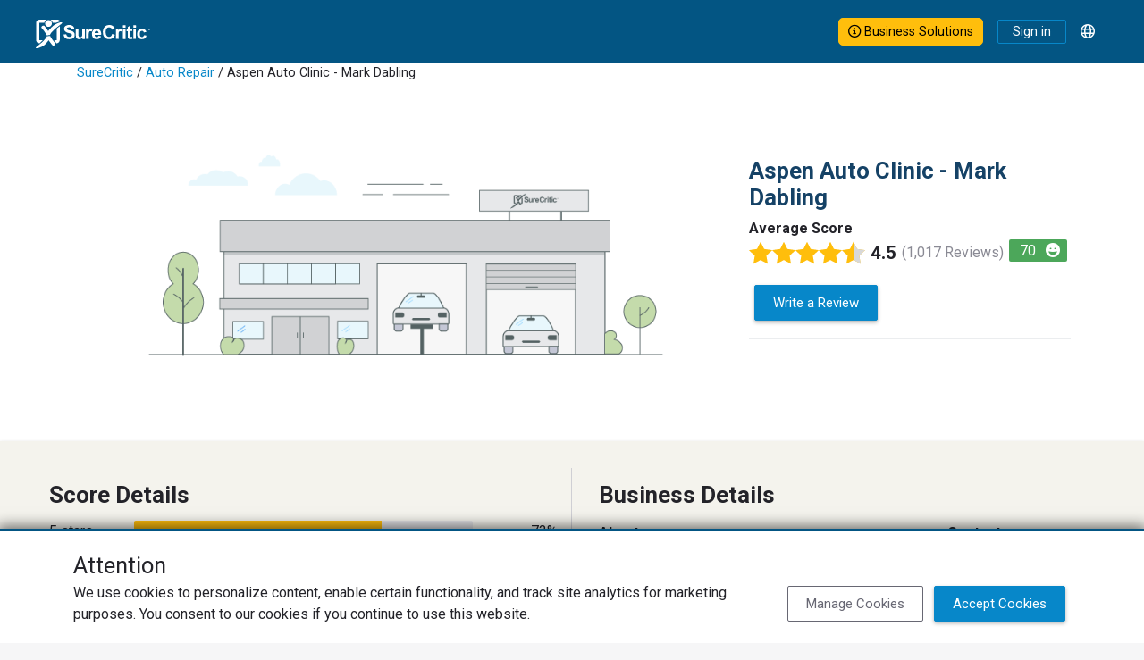

--- FILE ---
content_type: text/html; charset=utf-8
request_url: https://www.surecritic.com/reviews/aspen-auto-clinic-2
body_size: 8852
content:
<!DOCTYPE html>
<html lang="en">
<head>
<title>Aspen Auto Clinic - Mark Dabling | Colorado Springs, CO | Verified Customer Reviews</title>
<meta name="csrf-param" content="authenticity_token" />
<meta name="csrf-token" content="-4c-ZrUY7x96Qs65yiAJ_ZvI9-Mzp18XRPvc3P9KKLNN067iPzSRQSgskLuGn0FePQb48I8fLXuz7HhPPLLGZQ" />
<meta http-equiv="content-type" content="text/html;charset=UTF-8" />
<meta http-equiv="content-language" content="en" />
<meta name="description" content="1017 reviews for Aspen Auto Clinic - Mark Dabling. On 12/16/2022, dan s. wrote &#39;Headhunters in Colorado Springs beware  I brought my car to Aspen Auto Clinic...&#39;" />
<meta name="keywords" content="Aspen Auto Clinic - Mark Dabling,customer,reviews,ratings,Auto Repair,4401 Mark Dabling Blvd,Colorado Springs,CO,80907,Auto Maintenance" />
<meta name="viewport" content="width=device-width, initial-scale=1, maximum-scale=1.0, user-scalable=0" />
<meta name="robots" content="max-image-preview:large" />
<meta name="thumbnail" content="/assets/brp_biz_default.png" />
<meta name="image" content="/assets/brp_biz_default.png" />


<script type="application/ld+json">{"@context":"http://schema.org","@type":"WebSite","name":"SureCritic","url":"https://www.surecritic.com/"}</script>
<link href="/favicon.ico?1" rel="shortcut icon" type="image/x-icon">
<link href="https://www.surecritic.com/reviews/aspen-auto-clinic-2" rel="canonical">
<link href="https://www.surecritic.com/reviews/aspen-auto-clinic-2" hreflang="en" rel="alternate">
<link href="https://www.surecritic.ca/reviews/aspen-auto-clinic-2" hreflang="en-CA" rel="alternate">
<link href="https://fr.surecritic.ca/reviews/aspen-auto-clinic-2" hreflang="fr-CA" rel="alternate">
<link href="https://es.surecritic.com/reviews/aspen-auto-clinic-2" hreflang="es" rel="alternate">
<link href="https://c66.surecritic.com/reviews/aspen-auto-clinic-2" hreflang="en" rel="alternate">
<link href="https://www.surecritic.com/reviews/aspen-auto-clinic-2" hreflang="x-default" rel="alternate">

<script crossorigin="anonymous" src="https://kit.fontawesome.com/397d6e1e6a.js"></script>
<link rel="stylesheet" href="https://dd5cthgnln9mv.cloudfront.net/assets/application_public_v3-305274f744e6f5729dfb047e75b735b490b873dcaa188c3f63c222ea4eba4a4c.css" />

<style id="business-custom-css">:root { --color-primary-darken: #a92626; }</style>
<meta content="Aspen Auto Clinic - Mark Dabling" property="og:title">
<meta content="company" property="og:type">
<meta content="https://www.surecritic.com/reviews/aspen-auto-clinic-2" property="og:url">
<meta content="SureCritic" property="og:site_name">
<meta content="1017 reviews for Aspen Auto Clinic - Mark Dabling. On 12/16/2022, dan s. wrote &quot;Headhunters in Colorado Springs beware  I brought my car to Aspen Auto Clinic...&quot;" property="og:description">
<meta content="4401 Mark Dabling Blvd" property="og:street-address">
<meta content="Colorado Springs" property="og:locality">
<meta content="CO" property="og:region">
<meta content="80907" property="og:postal-code">
<meta content="United States" property="og:country-name">
<meta content="(719) 227-1315" property="og:phone_number">
<meta content="38.8953581" property="og:latitude">
<meta content="-104.8248505" property="og:longitude">

<script id="rich-results-reviews" type="application/ld+json">{"@context":"http://schema.org","@type":"LocalBusiness","name":"Aspen Auto Clinic - Mark Dabling","address":{"@type":"PostalAddress","streetAddress":"4401 Mark Dabling Blvd","addressLocality":"Colorado Springs","addressRegion":"CO","postalCode":"80907","addressCountry":"United States"},"telephone":"+17192271315","latitude":"38.8953581","longitude":"-104.8248505","openingHoursSpecification":[{"@type":"OpeningHoursSpecification","dayOfWeek":{"@type":"DayOfWeek","name":"Monday"},"opens":"2000-01-01T07:00:00-07:00","closes":"2000-01-01T18:00:00-07:00"},{"@type":"OpeningHoursSpecification","dayOfWeek":{"@type":"DayOfWeek","name":"Tuesday"},"opens":"2000-01-01T07:00:00-07:00","closes":"2000-01-01T18:00:00-07:00"},{"@type":"OpeningHoursSpecification","dayOfWeek":{"@type":"DayOfWeek","name":"Wednesday"},"opens":"2000-01-01T07:00:00-07:00","closes":"2000-01-01T18:00:00-07:00"},{"@type":"OpeningHoursSpecification","dayOfWeek":{"@type":"DayOfWeek","name":"Thursday"},"opens":"2000-01-01T07:00:00-07:00","closes":"2000-01-01T18:00:00-07:00"},{"@type":"OpeningHoursSpecification","dayOfWeek":{"@type":"DayOfWeek","name":"Friday"},"opens":"2000-01-01T07:00:00-07:00","closes":"2000-01-01T18:00:00-07:00"},{"@type":"OpeningHoursSpecification","dayOfWeek":{"@type":"DayOfWeek","name":"Saturday"},"opens":"2000-01-01T08:00:00-07:00","closes":"2000-01-01T17:00:00-07:00"},{"@type":"OpeningHoursSpecification","dayOfWeek":{"@type":"DayOfWeek","name":"Sunday"}}],"url":"https://www.surecritic.com/reviews/aspen-auto-clinic-2","image":"https://www.surecritic.com/assets/brp_biz_default.png","aggregateRating":{"@type":"AggregateRating","ratingValue":"4.5","reviewCount":1017,"ratingCount":1239,"bestRating":5,"worstRating":1}}</script>


<script src="https://ucarecdn.com/libs/widget/3.x/uploadcare.full.min.js"></script><script>
//<![CDATA[
UPLOADCARE_PUBLIC_KEY = 'e76edcdcaa9db56e36c0';
UPLOADCARE_PREVIEW_STEP = true;
UPLOADCARE_CLEARABLE = true;
UPLOADCARE_TABS = 'file camera';
UPLOADCARE_LIVE = true;
UPLOADCARE_MANUAL_START = false;
UPLOADCARE_LOCALE = 'en';
UPLOADCARE_LOCALE_TRANSLATIONS = {"buttons":{"cancel":"Cancel","remove":"Remove","choose":{"files":{"one":"Choose an image"}}},"dialog":{"tabs":{"names":{"file":"Local Images"},"file":{"drag":"Drag \u0026 drop an image","button":"Choose an image"}}}};
//]]>
</script>
</head>
<body class="" data-add-geoplugin="true">
<!-- / Main SC Modal Template -->
<div class="modal" id="sc-modal" role="dialog" tabindex="+1">
<div class="modal-dialog modal-dialog-centered modal-dialog-scrollable" role="document">
<div class="modal-content" id="sc-modal-content">
<div class="modal-header" id="sc-modal-header">
<div class="modal-title d-inline" id="sc-modal-header-title"></div>
<button class="btn-close align-self-start" data-bs-dismiss="modal" type="button">
<span class="visually-hidden">Close</span>
</button>
</div>
<div class="modal-body" id="sc-modal-body">
<div class="flash-container flash-message-modal">
</div>

</div>
<div class="modal-footer" id="sc-modal-footer">
<a class="btn btn-outline-primary" data-bs-dismiss="modal" href="">Close</a>
</div>
</div>
</div>
</div>


<div class="header-banner-container">
<div class="header-banner-row">
<div class="header-logo-col">
<div class="header-logo">
<a href="/"><img alt="SureCritic Logo" loading="lazy" src="https://dd5cthgnln9mv.cloudfront.net/assets/sc_logo_white_2023-ab0606e3bc47fba986a33a4cfad3de07d98402a5f3e95d5f40328f297157d2e2.svg" /></a>
</div>
<div class="header-nav">
</div>
</div>
<div class="header-menu-col">
<a class="btn btn-outline-primary business-solutions-button nav-bar-button-large" href="https://learn.surecritic.com"><i class="fa-regular fa-circle-info"></i> Business Solutions
</a><a class="btn btn-outline-primary sign-in-link" href="/signin">Sign in</a>
<div class="dropdown ms-2">
<div class="dropdown-toggle language-button" data-bs-toggle="dropdown" id="language-button" type="button">
<div class="language-icon-container"><i class="fa-regular fa-globe"></i></div>
</div>
<div aria-labelledby="language-button" class="language-dropdown-menu dropdown-menu dropdown-menu-end">
<a class="dropdown-item" href="https://www.surecritic.com/reviews/aspen-auto-clinic-2">English</a>
<a class="dropdown-item" href="https://es.surecritic.com/reviews/aspen-auto-clinic-2">Español</a>
</div>
</div>
</div>
</div>
</div>

<div class="business-custom-bg-container">
<div class="container">
<div class="breadcrumb bg-inherit"><a href="/">SureCritic</a> &#47; <a href="/auto-repair">Auto Repair</a> &#47; Aspen Auto Clinic - Mark Dabling</div>
</div>
</div>
<div id="brp-floating-navbar">
<div id="floating-navbar">
<div class="floating-navbar-container">
<div class="floating-navbar-row">
<div class="floating-nav-col m-0 p-0" id="floating-navbar-left">
<div class="header-logo">
<a href="/"><img alt="surecritic-logo" loading="lazy" src="https://dd5cthgnln9mv.cloudfront.net/assets/sc_checkman_2023-3724d85ec29cfb41d93be817e7259191846b0df5e44b57244f38930957ec0cd7.svg" /></a>
</div>
<div class="left-items">
<a class="brp-business" href="#">
<i class="fa-regular fa-chevron-up"></i>
<p class="business-name">Aspen Auto Clinic - Mark Dabling</p>
</a>
</div>
</div>
<div class="floating-nav-col m-0 p-0" id="floating-navbar-center">
<div class="center-items">
</div>
</div>
<div class="floating-nav-col m-0 p-0" id="floating-navbar-right">
<div class="right-items">
<a class="write-a-review btn btn-primary btn-write-review" href="/reviews/aspen-auto-clinic-2/r/new" rel="nofollow">Write a Review</a>
</div>
</div>
</div>
</div>
</div>

</div>
<div class="business-custom-bg-container" id="business-review-page">
<div class="container">
<div id="flash">
<div class="flash-container flash-message-admin">
</div>

</div>
<div class="two-column-row pt-0">
<div class="two-column-col hero-col px-0">
<div class="business-image-wrapper">
<img loading="lazy" alt="business image" itemprop="contentUrl" src="https://dd5cthgnln9mv.cloudfront.net/assets/brp_biz_default.png" />
</div>
</div>
<div class="two-column-col sidekick-col left-aligned pe-sm-0">
<h1 class="title primary">Aspen Auto Clinic - Mark Dabling</h1>
<div>
<div class="fw-bold">Average Score</div>
<div class="star-rating bottom-spacer float-start star-rating-xl">
<!--[if !(IE)]><!--><span><img title="Overall Rating 4.5/5" alt="Overall Rating 4.5/5" data-bs-toggle="tooltip" src="https://www.surecritic.com/assets/star2-1.svg" /><img title="Overall Rating 4.5/5" alt="Overall Rating 4.5/5" data-bs-toggle="tooltip" src="https://www.surecritic.com/assets/star2-1.svg" /><img title="Overall Rating 4.5/5" alt="Overall Rating 4.5/5" data-bs-toggle="tooltip" src="https://www.surecritic.com/assets/star2-1.svg" /><img title="Overall Rating 4.5/5" alt="Overall Rating 4.5/5" data-bs-toggle="tooltip" src="https://www.surecritic.com/assets/star2-1.svg" /><img title="Overall Rating 4.5/5" alt="Overall Rating 4.5/5" data-bs-toggle="tooltip" src="https://www.surecritic.com/assets/star2-2q.svg" /></span><!--<![endif]--><!--[if IE]><span><img title="Overall Rating 4.5/5" alt="Overall Rating 4.5/5" data-bs-toggle="tooltip" src="https://www.surecritic.com/assets/star2-1.png" /><img title="Overall Rating 4.5/5" alt="Overall Rating 4.5/5" data-bs-toggle="tooltip" src="https://www.surecritic.com/assets/star2-1.png" /><img title="Overall Rating 4.5/5" alt="Overall Rating 4.5/5" data-bs-toggle="tooltip" src="https://www.surecritic.com/assets/star2-1.png" /><img title="Overall Rating 4.5/5" alt="Overall Rating 4.5/5" data-bs-toggle="tooltip" src="https://www.surecritic.com/assets/star2-1.png" /><img title="Overall Rating 4.5/5" alt="Overall Rating 4.5/5" data-bs-toggle="tooltip" src="https://www.surecritic.com/assets/star2-2q.png" /></span><!--<![endif]-->
<div class="avg-rating">4.5</div>
<div class="review-count">(1,017 Reviews)</div>
</div>

<div class="float-start bottom-spacer">
<div class="nps-rating-container" data-bs-html="true" data-bs-placement="top" data-bs-title="Net Promoter Score&lt;sup&gt;®&lt;/sup&gt; indicates a customer&#39;s willingness to recommend a business. &lt;p&gt;&lt;br&gt; NPS&lt;sup&gt;®&lt;/sup&gt; is calculated from the responses to the question &quot;How likely are you to recommend this business to a friend or colleague?&quot; on a scale of ten, subtracting % of detractors &lt;br&gt;(0 - 6) from % of promoters (9 - 10).&lt;p&gt;&lt;i class=&quot;fas fa-grin&quot;&gt;&lt;/i&gt;&amp;ensp; 100 to 70 &lt;br&gt;&lt;i class=&quot;fas fa-face-meh&quot;&gt;&lt;/i&gt;&amp;ensp; 69 to 0&lt;br&gt;&lt;i class=&quot;fas fa-face-frown&quot;&gt;&lt;/i&gt;&amp;ensp; -1 to -100" data-bs-toggle="tooltip" id="nps-rating-container">
<div class="grin">
70
<i class="fas fa-grin"></i>
</div>
</div>

</div>
</div>
<div class="d-flex flex-row flex-start">
<a class="btn btn-primary btn-write-review" href="/reviews/aspen-auto-clinic-2/r/new" rel="nofollow">Write a Review</a>
</div>
<hr>
<div class="align-items-end">

</div>
</div>
</div>
</div>
</div>
<div class="tab-content-container">
<div class="tab-content">
<div class="business-tab-pane tab-pane fade show active" data-loaded="false" id="business-tab-1715-" role="tabpanel">
<div class="two-column-row">
<div class="two-column-col left">
<div class="row">
<div class="col">
<h2 class="title">Score Details</h2>
</div>
</div>
<div class="row">
<div class="col">
<div class="business-rating-bar-container">
<a format="js" data-remote="true" href="/reviews/aspen-auto-clinic-2?rating=5"><div class="business-rating-row">
<div class="progress-label-col">
<div>5 stars</div>
</div>
<div class="progress-bar-col">
<div class="progress">
<div aria-valuemax="100" aria-valuemin="0" aria-valuenow="73" class="progress-bar" role="progressbar" style="width: 0%;"></div>
</div>
</div>
<div class="progress-rating-col">
<div class="progress-rating-count">73%</div>
</div>
</div>
</a></div>
<div class="business-rating-bar-container">
<a format="js" data-remote="true" href="/reviews/aspen-auto-clinic-2?rating=4"><div class="business-rating-row">
<div class="progress-label-col">
<div>4 stars</div>
</div>
<div class="progress-bar-col">
<div class="progress">
<div aria-valuemax="100" aria-valuemin="0" aria-valuenow="15" class="progress-bar" role="progressbar" style="width: 0%;"></div>
</div>
</div>
<div class="progress-rating-col">
<div class="progress-rating-count">15%</div>
</div>
</div>
</a></div>
<div class="business-rating-bar-container">
<a format="js" data-remote="true" href="/reviews/aspen-auto-clinic-2?rating=3"><div class="business-rating-row">
<div class="progress-label-col">
<div>3 stars</div>
</div>
<div class="progress-bar-col">
<div class="progress">
<div aria-valuemax="100" aria-valuemin="0" aria-valuenow="4" class="progress-bar" role="progressbar" style="width: 0%;"></div>
</div>
</div>
<div class="progress-rating-col">
<div class="progress-rating-count">4%</div>
</div>
</div>
</a></div>
<div class="business-rating-bar-container">
<a format="js" data-remote="true" href="/reviews/aspen-auto-clinic-2?rating=2"><div class="business-rating-row">
<div class="progress-label-col">
<div>2 stars</div>
</div>
<div class="progress-bar-col">
<div class="progress">
<div aria-valuemax="100" aria-valuemin="0" aria-valuenow="3" class="progress-bar" role="progressbar" style="width: 0%;"></div>
</div>
</div>
<div class="progress-rating-col">
<div class="progress-rating-count">3%</div>
</div>
</div>
</a></div>
<div class="business-rating-bar-container">
<a format="js" data-remote="true" href="/reviews/aspen-auto-clinic-2?rating=1"><div class="business-rating-row">
<div class="progress-label-col">
<div>1 star</div>
</div>
<div class="progress-bar-col">
<div class="progress">
<div aria-valuemax="100" aria-valuemin="0" aria-valuenow="3" class="progress-bar" role="progressbar" style="width: 0%;"></div>
</div>
</div>
<div class="progress-rating-col">
<div class="progress-rating-count">3%</div>
</div>
</div>
</a></div>

</div>
</div>
<div class="row">
<div class="col rating-chart-container d-none">
<div class="rating-chart-header">
<h2 class="heading6">Last 30 Day Trend</h2>
<div class="business-status">
<i class="fa-regular fa-user-check"></i>
<span class="chart-tooltip" data-bs-placement="top" data-bs-title="This business is currently not asking customers for reviews." data-bs-toggle="tooltip">Inactive Business</span>
</div>
</div>
<div class="business-rating-chart" data-business-slug="aspen-auto-clinic-2" id="business-rating-chart-1715"></div>
</div>
</div>
<div class="mt-4 bordered-mobile">
<h2 class="pt-2 title">ReScore Reviews<sup>&#8482;</sup></h2>
</div>
<div class="row pt-3">
<div class="col-auto bottom-spacer">
<div class="fw-bold d-inline-block pe-2">ReScore</div>
<div class="star-rating float-start star-rating-xl d-inline-block">
<!--[if !(IE)]><!--><span><img title="Overall Rating 4.6/5" alt="Overall Rating 4.6/5" data-bs-toggle="tooltip" src="https://www.surecritic.com/assets/star2-1.svg" /><img title="Overall Rating 4.6/5" alt="Overall Rating 4.6/5" data-bs-toggle="tooltip" src="https://www.surecritic.com/assets/star2-1.svg" /><img title="Overall Rating 4.6/5" alt="Overall Rating 4.6/5" data-bs-toggle="tooltip" src="https://www.surecritic.com/assets/star2-1.svg" /><img title="Overall Rating 4.6/5" alt="Overall Rating 4.6/5" data-bs-toggle="tooltip" src="https://www.surecritic.com/assets/star2-1.svg" /><img title="Overall Rating 4.6/5" alt="Overall Rating 4.6/5" data-bs-toggle="tooltip" src="https://www.surecritic.com/assets/star2-2q.svg" /></span><!--<![endif]--><!--[if IE]><span><img title="Overall Rating 4.6/5" alt="Overall Rating 4.6/5" data-bs-toggle="tooltip" src="https://www.surecritic.com/assets/star2-1.png" /><img title="Overall Rating 4.6/5" alt="Overall Rating 4.6/5" data-bs-toggle="tooltip" src="https://www.surecritic.com/assets/star2-1.png" /><img title="Overall Rating 4.6/5" alt="Overall Rating 4.6/5" data-bs-toggle="tooltip" src="https://www.surecritic.com/assets/star2-1.png" /><img title="Overall Rating 4.6/5" alt="Overall Rating 4.6/5" data-bs-toggle="tooltip" src="https://www.surecritic.com/assets/star2-1.png" /><img title="Overall Rating 4.6/5" alt="Overall Rating 4.6/5" data-bs-toggle="tooltip" src="https://www.surecritic.com/assets/star2-2q.png" /></span><!--<![endif]-->
</div>
</div>
<div class="col-auto bottom-spacer">
<div class="fw-bold d-inline-block pe-2">Original Review</div>
<div class="star-rating float-start star-rating-xl d-inline-block">
<!--[if !(IE)]><!--><span><img title="Overall Rating 3.1/5" alt="Overall Rating 3.1/5" data-bs-toggle="tooltip" src="https://www.surecritic.com/assets/star2-1.svg" /><img title="Overall Rating 3.1/5" alt="Overall Rating 3.1/5" data-bs-toggle="tooltip" src="https://www.surecritic.com/assets/star2-1.svg" /><img title="Overall Rating 3.1/5" alt="Overall Rating 3.1/5" data-bs-toggle="tooltip" src="https://www.surecritic.com/assets/star2-1.svg" /><img title="Overall Rating 3.1/5" alt="Overall Rating 3.1/5" data-bs-toggle="tooltip" src="https://www.surecritic.com/assets/star2-0.svg" /><img title="Overall Rating 3.1/5" alt="Overall Rating 3.1/5" data-bs-toggle="tooltip" src="https://www.surecritic.com/assets/star2-0.svg" /></span><!--<![endif]--><!--[if IE]><span><img title="Overall Rating 3.1/5" alt="Overall Rating 3.1/5" data-bs-toggle="tooltip" src="https://www.surecritic.com/assets/star2-1.png" /><img title="Overall Rating 3.1/5" alt="Overall Rating 3.1/5" data-bs-toggle="tooltip" src="https://www.surecritic.com/assets/star2-1.png" /><img title="Overall Rating 3.1/5" alt="Overall Rating 3.1/5" data-bs-toggle="tooltip" src="https://www.surecritic.com/assets/star2-1.png" /><img title="Overall Rating 3.1/5" alt="Overall Rating 3.1/5" data-bs-toggle="tooltip" src="https://www.surecritic.com/assets/star2-0.png" /><img title="Overall Rating 3.1/5" alt="Overall Rating 3.1/5" data-bs-toggle="tooltip" src="https://www.surecritic.com/assets/star2-0.png" /></span><!--<![endif]-->
</div>
</div>
</div>
<div class="row pt-3">
<div class="col-auto pt-1">
<div class="rescore-icon-stat">
<div class="fa-stack fa-2x">
<i class="fas fa-circle fa-stack-2x"></i>
<i class="fas fa-clipboard-list-check fa-stack-1x fa-inverse"></i>
</div>
<div class="rescore-icon-value-container">
<div class="rescore-icon-value">7</div>
<div class="rescore-icon-text">Total ReScores<sup>&#8482;</sup></div>
</div>
</div>
</div>
<div class="col-auto pt-1">
<div class="rescore-icon-stat">
<div class="fa-stack fa-2x">
<i class="fas fa-circle fa-stack-2x"></i>
<i class="fas fa-analytics fa-stack-1x fa-inverse"></i>
</div>
<div class="rescore-icon-value-container">
<div class="rescore-icon-value">4.6</div>
<div class="rescore-icon-text">ReScore<sup>&#8482;</sup> Average</div>
</div>
</div>
</div>
<div class="col-auto pt-1">
<div class="rescore-icon-stat">
<div class="fa-stack fa-2x">
<i class="fas fa-circle fa-stack-2x"></i>
<i class="fa-stack-1x fa-inverse fas fa-grin"></i>
</div>
<div class="rescore-icon-value-container">
<div class="rescore-icon-value">70</div>
<div class="rescore-icon-text">Net Promoter Score <sup>&#0174;</sup></div>
</div>
</div>
</div>
</div>
</div>
<div class="two-column-col right bordered-mobile">
<div class="row mt-4 mt-sm-0">
<div class="col-auto">
<h2 class="title">Business Details</h2>
</div>
</div>
<div class="row">
<div class="business-summary-col">
<div class="fw-bold">About</div>
<p class="about">
<span class="top-about">Aspen Auto Clinic is a premier award winning &quot;dealership alternative&quot; for all automotive maintenance and repairs.  We are one of the fastest growing businesses in the Front Range region and proudly serve customers with quality parts, excellent service, quality team of experts and with the BEST warranty unsurpassed in this industry.  Bring</span>
<span class="full-about d-none">Aspen Auto Clinic is a premier award winning &quot;dealership alternative&quot; for all automotive maintenance and repairs.  We are one of the fastest growing businesses in the Front Range region and proudly serve customers with quality parts, excellent service, quality team of experts and with the BEST warranty unsurpassed in this industry.  Bring your car to us, we&#39;ll earn your trust!</span>
<a class="business-about-toggle" data-bs-target="business-tab-1715-" data-bs-toggle="collapse">...more</a>
</p>
<div class="fw-bold pt-3">Categories</div>
<a href="/auto-repair">Auto Repair</a>, <a href="/auto-maintenance">Auto Maintenance</a>
</div>
<div class="business-detail-col">
<div class="fw-bold">Contact</div>
<div class="business-detail-inner-row">
<div class="icon-col">
<i class="fa-regular fa-phone"></i>
</div>
<div class="detail-col">
<span>(719) 227-1315</span>
</div>
</div>
<div class="business-detail-inner-row">
<div class="icon-col">
<div class="hours-icon"><i class="fa-regular fa-clock open"></i></div>
</div>
<div class="detail-col">
<div class="open">Open</div>
<a class="biz-hours-button btn btn-inner-detail btn-sm btn-outline-primary collapse show" data-bs-toggle="popover" data-bs-trigger="focus" role="button" tabindex="0">Business Hours</a>
</div>
<div class="hide d-none" id="biz-hour-popover">
<h2 class="heading5 business-hours-modal-title">Business Hours</h2>
<div class="business-hour-dropdown">
<div class="row">
<div class="col text-center">
<div class="row">
<b class="col-3 text-start">Mon</b>
<div class="col-7">7:00 AM - 6:00 PM</div>
</div>
<div class="row">
<b class="col-3 text-start">Tue</b>
<div class="col-7">7:00 AM - 6:00 PM</div>
</div>
<div class="row">
<b class="col-3 text-start">Wed</b>
<div class="col-7">7:00 AM - 6:00 PM</div>
</div>
<div class="row">
<b class="col-3 text-start">Thu</b>
<div class="col-7">7:00 AM - 6:00 PM</div>
</div>
<div class="row">
<b class="col-3 text-start">Fri</b>
<div class="col-7">7:00 AM - 6:00 PM</div>
</div>
<div class="row">
<b class="col-3 text-start">Sat</b>
<div class="col-7">8:00 AM - 5:00 PM</div>
</div>
<div class="row">
<b class="col-3 text-start">Sun</b>
<div class="col-7">closed</div>
</div>
<div class="row">
<small class="col-10 my-1">* <span class="translation_missing" title="translation missing: en.time.zone.Mountain Time (US &amp; Canada)">Mountain Time (Us &amp; Canada)</span></small>
</div>
</div>
</div>
</div>
</div>
</div>
<div class="business-detail-inner-row">
<div class="icon-col">
<i class="fa-regular fa-location-pin-check"></i>
</div>
<div class="detail-col">
4401 Mark Dabling Blvd
Colorado Springs, CO 80907
<div class="directions-container">
<a class="btn btn-inner-detail btn-sm btn-outline-primary" href="http://maps.google.com/maps?q=Aspen Auto Clinic - Mark Dabling@38.8953581,-104.8248505">Get Directions</a>
</div>
</div>
</div>
</div>
</div>
<div class="row">
<div class="col">

</div>
</div>
<div class="employee-thumbnails-container" data-business-id="1715" id="employee-thumbnail-container-1715"></div>
</div>
</div>
</div>

</div>
</div>
<div class="container-fluid bg-light px-0">
<div class="container px-0">
<div class="two-column-row">
<div class="two-column-col hero-col">
<div class="card">
<div class="card-body" id="brp-review-summary-card">
<div class="card-title mb-0">
<div class="row w-100 m-0">
<div class="col ps-0">
<div id="brp-reviews-title">
<div class="heading4">Aspen Auto Clinic - Mark Dabling's Reviews</div>
<div class="star-rating bottom-spacer float-start star-rating-md">
<!--[if !(IE)]><!--><span><img title="Overall Rating 4.5/5" alt="Overall Rating 4.5/5" data-bs-toggle="tooltip" src="https://www.surecritic.com/assets/star2-1.svg" /><img title="Overall Rating 4.5/5" alt="Overall Rating 4.5/5" data-bs-toggle="tooltip" src="https://www.surecritic.com/assets/star2-1.svg" /><img title="Overall Rating 4.5/5" alt="Overall Rating 4.5/5" data-bs-toggle="tooltip" src="https://www.surecritic.com/assets/star2-1.svg" /><img title="Overall Rating 4.5/5" alt="Overall Rating 4.5/5" data-bs-toggle="tooltip" src="https://www.surecritic.com/assets/star2-1.svg" /><img title="Overall Rating 4.5/5" alt="Overall Rating 4.5/5" data-bs-toggle="tooltip" src="https://www.surecritic.com/assets/star2-2q.svg" /></span><!--<![endif]--><!--[if IE]><span><img title="Overall Rating 4.5/5" alt="Overall Rating 4.5/5" data-bs-toggle="tooltip" src="https://www.surecritic.com/assets/star2-1.png" /><img title="Overall Rating 4.5/5" alt="Overall Rating 4.5/5" data-bs-toggle="tooltip" src="https://www.surecritic.com/assets/star2-1.png" /><img title="Overall Rating 4.5/5" alt="Overall Rating 4.5/5" data-bs-toggle="tooltip" src="https://www.surecritic.com/assets/star2-1.png" /><img title="Overall Rating 4.5/5" alt="Overall Rating 4.5/5" data-bs-toggle="tooltip" src="https://www.surecritic.com/assets/star2-1.png" /><img title="Overall Rating 4.5/5" alt="Overall Rating 4.5/5" data-bs-toggle="tooltip" src="https://www.surecritic.com/assets/star2-2q.png" /></span><!--<![endif]-->
<div class="avg-rating avg-rating-md">4.5</div>
<div class="review-count review-count-md">(1,017 Reviews)</div>
</div>


</div>
</div>
<div class="col pe-0">
<div class="float-end">
<a class="btn btn-success me-0 btn-write-review" href="/reviews/aspen-auto-clinic-2/r/new" rel="nofollow">Write a Review</a>
</div>
<div class="clearfix"></div>
</div>
</div>
<div id="brp-keywords">
<hr>
<div id="keywords-wrapper">
<h2 class="heading6 keywords-title">Reviews that include</h2>
<div id="keywords">
<div class="keyword">
<a class="keyword-link" data-business-slug="aspen-auto-clinic-2" href="#brp-review-summary-card"><span class="search-label">Aspen Auto</span>
<span class="count">7</span>
</a></div>
<div class="keyword">
<a class="keyword-link" data-business-slug="aspen-auto-clinic-2" href="#brp-review-summary-card"><span class="search-label">Oil Change</span>
<span class="count">6</span>
</a></div>
<div class="keyword">
<a class="keyword-link" data-business-slug="aspen-auto-clinic-2" href="#brp-review-summary-card"><span class="search-label">Prices</span>
<span class="count">4</span>
</a></div>
<div class="keyword">
<a class="keyword-link" data-business-slug="aspen-auto-clinic-2" href="#brp-review-summary-card"><span class="search-label">Tire</span>
<span class="count">4</span>
</a></div>
<div class="keyword">
<a class="keyword-link" data-business-slug="aspen-auto-clinic-2" href="#brp-review-summary-card"><span class="search-label">Problem</span>
<span class="count">4</span>
</a></div>
</div>
</div>

</div>
</div>
</div>
</div>
<div class="card">
<div class="card-body">
<div class="card-text text-muted d-flex align-items-center">
<i class="fa-regular fa-search"></i>
<div id="search-input">
<input class="form-control border-0 brp-review-search" id="review-search-field" placeholder="Search Reviews" type="text" value="">
<div class="clear-form d-none"><i class="fa-regular fa-rectangle-xmark"></i></div>

</div>
</div>
</div>
</div>
<div class="card" id="brp-reviews-card">
<div class="card-body">
<div class="card-text">
<div class="row">
<div class="col">
<div class="p-2 my-1 fw-bold">Recent Reviews</div>
</div>
<div class="col text-end">
<div id="review-sort-dropdown"><div class="dropdown">
<button aria-expanded="false" aria-haspopup="true" class="btn dropdown-toggle" data-bs-toggle="dropdown" role="button">
Most Recent
</button>
<div class="dropdown-menu dropdown-menu-end">
<a class="dropdown-item" data-remote href="/reviews/aspen-auto-clinic-2?sort=default">Most Recent</a>
<a class="dropdown-item" data-remote href="/reviews/aspen-auto-clinic-2?sort=has_responses">Business responses</a>
<a class="dropdown-item" data-remote href="/reviews/aspen-auto-clinic-2?sort=has_rescores">ReScore</a>
<a class="dropdown-item" data-remote href="/reviews/aspen-auto-clinic-2?sort=rating_desc">Highest rating</a>
<a class="dropdown-item" data-remote href="/reviews/aspen-auto-clinic-2?sort=rating_asc">Lowest rating</a>
<a class="dropdown-item" data-remote href="/reviews/aspen-auto-clinic-2?sort=recommends_desc">Would recommend</a>
<a class="dropdown-item" data-remote href="/reviews/aspen-auto-clinic-2?sort=recommends_asc">Would not recommend</a>
</div>
</div>
</div>
</div>
</div>
</div>
<div class="card-text">
<div class="reviews-container" data-business-slug="aspen-auto-clinic-2">
</div>
</div>
<div class="card-text border-top">
<div id="reviews-pagination">
</div>
</div>
</div>
</div>
</div>
<div class="two-column-col sidekick-col">
</div>
</div>
</div>
</div>
<!-- Review Engage Modal -->
<div class="container my-2">
<div class="row">
<div class="col-auto">
<div class="nps-disclaimer">
Net Promoter® NPS®, NPS Prism®, and the NPS-related emoticons are registered trademarks of Bain & Company, Inc., Satmetrix Systems, Inc., and Fred Reichheld. Net Promoter Score™ and Net Promoter System™ are service marks of Bain & Company, Inc., and Fred Reichheld.
</div>
</div>
</div>
</div>

<!-- Initializes Facebook Connect -->
<div class="like-url" data-like-url="https://www.surecritic.com/reviews/aspen-auto-clinic-2"></div>
<div class="fb-like-container float-end" data-fb-app-id="240792235933899">
<fb:like href="https://www.surecritic.com/reviews/aspen-auto-clinic-2" send="false" layout="button_count" width="450" show_faces="false" ref="SureCritic"></fb:like>
</div>


<footer class="">
<div class="footer-container">
</div>
<div class="footer-terms">
<div class="footer-container">
<div class="footer-terms-row">
<div class="footer-column copyright-column flex-nowrap">
<i class="fa-regular fa-copyright pe-1"></i> SureCritic Inc 2010-
2026
</div>
<div class="footer-column terms-column">
<a href="/privacy">Privacy Policy</a>
<a href="/terms">Terms of Use</a>
<a class="text-end pe-0" href="/review_policy">Review Policy</a>
</div>
<div class="footer-column social-column">
<a href="https://www.facebook.com/surecritic">
<div class="fa-stack" style="vertical-align: top;">
<i class="fas fa-circle fa-stack-2x"></i>
<i class="fa-brands fa-facebook-f fa-stack-1x fa-inverse"></i>
</div>
</a>
<a href="https://www.linkedin.com/company/surecritic-inc/">
<div class="fa-stack" style="vertical-align: top;">
<i class="fas fa-circle fa-stack-2x"></i>
<i class="fa-brands fa-linkedin-in fa-stack-1x fa-inverse"></i>
</div>
</a>
<a href="https://www.twitter.com/surecritic">
<div class="fa-stack" style="vertical-align: top;">
<i class="fa-solid fa-circle fa-stack-2x"></i>
<i class="fa-brands fa-x-twitter fa-stack-1x fa-inverse"></i>
</div>
</a>
</div>
</div>
</div>
</div>
</footer>

<script>
  window.dataLayer = window.dataLayer || [];
  var gtag = function() {
    window.dataLayer.push(arguments);
  };
  gtag('js', new Date());
  gtag('config', 'G-CB4567C6SE');
  
  (function() {
    var gtm = document.createElement('script');
    gtm.type = 'text/javascript';
    gtm.async = true;
    gtm.src = 'https://www.googletagmanager.com/gtag/js?id=G-CB4567C6SE';
    var s1 = document.getElementsByTagName('script')[0];
    s1.parentNode.insertBefore(gtm, s1);
  })();
</script>

<div class="cookie-consent-banner">
<div class="container">
<div class="row">
<div class="col">
<div class="heading4">Attention</div>
</div>
</div>
<div class="row">
<div class="col">
We use cookies to personalize content, enable certain functionality, and track site analytics for marketing purposes. You consent to our cookies if you continue to use this website.
</div>
<div class="col-auto">
<div class="buttons">
<form class="button_to" method="get" action="/cookies"><button id="manage-cookies" class="btn btn-outline-secondary" type="submit">Manage Cookies</button></form>
<form class="button_to" method="post" action="/cookies" data-remote="true"><button id="accept-cookies" class="btn btn-primary" type="submit">Accept Cookies</button><input type="hidden" name="authenticity_token" value="mn4DIZ-7TbGrBKsc3KKx2_J0rBngsueZ13utfhWLxIHisMSR8rC4rUeF6_WKhEabuO8Q4JoQZ6Ayt1kQ79dOYw" autocomplete="off" /><input type="hidden" name="marketing_cookie_setting" value="true" autocomplete="off" /><input type="hidden" name="preferences_cookie_setting" value="true" autocomplete="off" /></form>
</div>
</div>
</div>
</div>
</div>

<section id="hidden-content">
<div class="social-tracking" data-business-slug="aspen-auto-clinic-2" data-fb-app-id="240792235933899" data-review-id="-" data-share-enabled=""></div>

</section>
<section class="render-data" data-controller="businesses" data-action="show" data-controller-path="businesses" data-partials="/var/deploy/surecritic-production/web_head/releases/20260122000855/app/views/businesses/_brp_keywords_for_review_search.haml,businesses/_brp_coupon_appt_buttons,businesses/_brp_reviews_title,businesses/_brp_search_input,businesses/_business_affiliations,businesses/_business_rating_bars,businesses/_business_tab_pane,businesses/_open_graph,businesses/_review_sort_dropdown,businesses/socials/_social_tracking,cookies/_cookie_consent,layouts/application_public_v3,shared/_alternate_langs,shared/_analytics,shared/_custom_meta,shared/_doppelganger,shared/_fingerprint_pro,shared/_flash_message_buttons,shared/_footer_public_v3,shared/_header_public_v3,shared/_new_share_buttons,shared/_nps_description,shared/_nps_rating_icon,shared/_sc_modal,shared/_star_rating_review_count,shared/navbars/_floating_navbar" data-views="businesses/show" data-locale="en" data-highcharts-lang="{&quot;loading&quot;:&quot;Loading...&quot;,&quot;months&quot;:[&quot;January&quot;,&quot;February&quot;,&quot;March&quot;,&quot;April&quot;,&quot;May&quot;,&quot;June&quot;,&quot;July&quot;,&quot;August&quot;,&quot;September&quot;,&quot;October&quot;,&quot;November&quot;,&quot;December&quot;],&quot;shortMonths&quot;:[&quot;Jan&quot;,&quot;Feb&quot;,&quot;Mar&quot;,&quot;Apr&quot;,&quot;May&quot;,&quot;Jun&quot;,&quot;Jul&quot;,&quot;Aug&quot;,&quot;Sep&quot;,&quot;Oct&quot;,&quot;Nov&quot;,&quot;Dec&quot;],&quot;weekdays&quot;:[&quot;Sunday&quot;,&quot;Monday&quot;,&quot;Tuesday&quot;,&quot;Wednesday&quot;,&quot;Thursday&quot;,&quot;Friday&quot;,&quot;Saturday&quot;],&quot;decimalPoint&quot;:&quot;.&quot;,&quot;numericSymbols&quot;:[&quot;k&quot;,&quot;M&quot;,&quot;G&quot;,&quot;T&quot;,&quot;P&quot;,&quot;E&quot;],&quot;resetZoom&quot;:&quot;Reset zoom&quot;,&quot;resetZoomTitle&quot;:&quot;Reset zoom level 1:1&quot;,&quot;thousandsSep&quot;:&quot;,&quot;,&quot;noData&quot;:&quot;No data to display&quot;}"></section>
</body>
<script src="https://dd5cthgnln9mv.cloudfront.net/assets/application_public_v3-ea0f79779aeedf35f7376eb6101726ffb23602f31f380e2fc29edf5d0f2bc9c2.js" rel="preload" as="script"></script>

<script defer src="https://maps.google.com/maps/api/js?key=AIzaSyBAZUGnGfWctvhIlr6ppbliwFjPwdRIfKA&amp;callback=sc.shared._map.mapsApiCallbackNoop" type="text/javascript"></script>
</html>


--- FILE ---
content_type: text/javascript; charset=utf-8
request_url: https://www.surecritic.com/reviews/aspen-auto-clinic-2.js?sort=&search=&department_id=&rating=&flgr=&exact_search=
body_size: 10481
content:
$('.biz-tab-nav').data('sort', "");
$('.reviews-container').attr({"data-business-slug": "aspen-auto-clinic-2", "data-search": "",
      "data-sort": "", "data-department-id": "", "data-rating": ""});
$('#brp-reviews-title').html("<div class=\"heading4\">Aspen Auto Clinic - Mark Dabling\'s Reviews<\/div>\n<div class=\"star-rating bottom-spacer float-start star-rating-md\">\n<!--[if !(IE)]><!--><span><img title=\"Overall Rating 4.5/5\" alt=\"Overall Rating 4.5/5\" data-bs-toggle=\"tooltip\" src=\"https://www.surecritic.com/assets/star2-1.svg\" /><img title=\"Overall Rating 4.5/5\" alt=\"Overall Rating 4.5/5\" data-bs-toggle=\"tooltip\" src=\"https://www.surecritic.com/assets/star2-1.svg\" /><img title=\"Overall Rating 4.5/5\" alt=\"Overall Rating 4.5/5\" data-bs-toggle=\"tooltip\" src=\"https://www.surecritic.com/assets/star2-1.svg\" /><img title=\"Overall Rating 4.5/5\" alt=\"Overall Rating 4.5/5\" data-bs-toggle=\"tooltip\" src=\"https://www.surecritic.com/assets/star2-1.svg\" /><img title=\"Overall Rating 4.5/5\" alt=\"Overall Rating 4.5/5\" data-bs-toggle=\"tooltip\" src=\"https://www.surecritic.com/assets/star2-2q.svg\" /><\/span><!--<![endif]--><!--[if IE]><span><img title=\"Overall Rating 4.5/5\" alt=\"Overall Rating 4.5/5\" data-bs-toggle=\"tooltip\" src=\"https://www.surecritic.com/assets/star2-1.png\" /><img title=\"Overall Rating 4.5/5\" alt=\"Overall Rating 4.5/5\" data-bs-toggle=\"tooltip\" src=\"https://www.surecritic.com/assets/star2-1.png\" /><img title=\"Overall Rating 4.5/5\" alt=\"Overall Rating 4.5/5\" data-bs-toggle=\"tooltip\" src=\"https://www.surecritic.com/assets/star2-1.png\" /><img title=\"Overall Rating 4.5/5\" alt=\"Overall Rating 4.5/5\" data-bs-toggle=\"tooltip\" src=\"https://www.surecritic.com/assets/star2-1.png\" /><img title=\"Overall Rating 4.5/5\" alt=\"Overall Rating 4.5/5\" data-bs-toggle=\"tooltip\" src=\"https://www.surecritic.com/assets/star2-2q.png\" /><\/span><!--<![endif]-->\n<div class=\"avg-rating avg-rating-md\">4.5<\/div>\n<div class=\"review-count review-count-md\">(1,017 Reviews)<\/div>\n<\/div>\n\n");
$('#brp-keywords').html("<div id=\"keywords-wrapper\">\n<h2 class=\"heading6 keywords-title\">Reviews that include<\/h2>\n<div id=\"keywords\">\n<div class=\"keyword\">\n<a class=\"keyword-link\" data-business-slug=\"aspen-auto-clinic-2\" href=\"#brp-review-summary-card\"><span class=\"search-label\">Aspen Auto<\/span>\n<span class=\"count\">7<\/span>\n<\/a><\/div>\n<div class=\"keyword\">\n<a class=\"keyword-link\" data-business-slug=\"aspen-auto-clinic-2\" href=\"#brp-review-summary-card\"><span class=\"search-label\">Oil Change<\/span>\n<span class=\"count\">6<\/span>\n<\/a><\/div>\n<div class=\"keyword\">\n<a class=\"keyword-link\" data-business-slug=\"aspen-auto-clinic-2\" href=\"#brp-review-summary-card\"><span class=\"search-label\">Prices<\/span>\n<span class=\"count\">4<\/span>\n<\/a><\/div>\n<div class=\"keyword\">\n<a class=\"keyword-link\" data-business-slug=\"aspen-auto-clinic-2\" href=\"#brp-review-summary-card\"><span class=\"search-label\">Tire<\/span>\n<span class=\"count\">4<\/span>\n<\/a><\/div>\n<div class=\"keyword\">\n<a class=\"keyword-link\" data-business-slug=\"aspen-auto-clinic-2\" href=\"#brp-review-summary-card\"><span class=\"search-label\">Problem<\/span>\n<span class=\"count\">4<\/span>\n<\/a><\/div>\n<\/div>\n<\/div>\n");
$('#search_input').html("<input class=\"form-control border-0 brp-review-search\" id=\"review-search-field\" placeholder=\"Search Reviews\" type=\"text\" value=\"\">\n<div class=\"clear-form d-none\"><i class=\"fa-regular fa-rectangle-xmark\"><\/i><\/div>\n");
$('.reviews-container').html("<hr>\n<div class=\"review-row\" data-review-id=\"9320371\">\n<div class=\"review-profile\">\n<div class=\"reviewer-image\">\n<div class=\"avatar-wrapper\">\n<div class=\"avatar\" style=\"width: 75px; height: 75px\">\n<div class=\"non-gravatar\">\n<div class=\"avatar-consumer-initials\" style=\"line-height: 75px; font-size: 24px; width: 75px\">\nDS\n<\/div>\n<\/div>\n<div class=\"gravatar\">\n<img loading=\"lazy\" alt=\"gravatar\" referrerpolicy=\"no-referrer\" style=\"width: 75px; height: 75px\" src=\"https://secure.gravatar.com/avatar/3b0c6bbaa8718bf7020c62db6669a7e1?s=75&amp;d=blank\" />\n<\/div>\n<\/div>\n\n<\/div>\n<\/div>\n<div class=\"reviewer-info\">\n<div class=\"reviewer\"><span>dan s.<\/span><\/div>\n<div class=\"reviewer-location\">Colorado Springs, CO<\/div>\n<\/div>\n<\/div>\n<div class=\"review-details\">\n<div class=\"row justify-content-between\">\n<div class=\"col-sm-7 p-0\">\n<div class=\"row\">\n<div class=\"col-sm-auto p-0\">\n<div class=\"star-rating-lg\"><!--[if !(IE)]><!--><span><img title=\"Overall Rating 1.0/5\" alt=\"Overall Rating 1.0/5\" data-bs-toggle=\"tooltip\" src=\"https://www.surecritic.com/assets/star2-1.svg\" /><img title=\"Overall Rating 1.0/5\" alt=\"Overall Rating 1.0/5\" data-bs-toggle=\"tooltip\" src=\"https://www.surecritic.com/assets/star2-0.svg\" /><img title=\"Overall Rating 1.0/5\" alt=\"Overall Rating 1.0/5\" data-bs-toggle=\"tooltip\" src=\"https://www.surecritic.com/assets/star2-0.svg\" /><img title=\"Overall Rating 1.0/5\" alt=\"Overall Rating 1.0/5\" data-bs-toggle=\"tooltip\" src=\"https://www.surecritic.com/assets/star2-0.svg\" /><img title=\"Overall Rating 1.0/5\" alt=\"Overall Rating 1.0/5\" data-bs-toggle=\"tooltip\" src=\"https://www.surecritic.com/assets/star2-0.svg\" /><\/span><!--<![endif]--><!--[if IE]><span><img title=\"Overall Rating 1.0/5\" alt=\"Overall Rating 1.0/5\" data-bs-toggle=\"tooltip\" src=\"https://www.surecritic.com/assets/star2-1.png\" /><img title=\"Overall Rating 1.0/5\" alt=\"Overall Rating 1.0/5\" data-bs-toggle=\"tooltip\" src=\"https://www.surecritic.com/assets/star2-0.png\" /><img title=\"Overall Rating 1.0/5\" alt=\"Overall Rating 1.0/5\" data-bs-toggle=\"tooltip\" src=\"https://www.surecritic.com/assets/star2-0.png\" /><img title=\"Overall Rating 1.0/5\" alt=\"Overall Rating 1.0/5\" data-bs-toggle=\"tooltip\" src=\"https://www.surecritic.com/assets/star2-0.png\" /><img title=\"Overall Rating 1.0/5\" alt=\"Overall Rating 1.0/5\" data-bs-toggle=\"tooltip\" src=\"https://www.surecritic.com/assets/star2-0.png\" /><\/span><!--<![endif]--><\/div>\n<\/div>\n<div class=\"col-sm-auto p-0\">\n<div class=\"review-date\">12/16/2022<\/div>\n<\/div>\n<\/div>\n<\/div>\n<div class=\"col-sm-5 p-0 text-end\">\n<div class=\"row justify-content-sm-end justify-content-between\">\n<div class=\"col-auto pe-0\"><div class=\"recommendation-rating\" data-bs-html=\"true\" data-bs-placement=\"top\" data-bs-title=\"On a scale of 0 to 10, how likely are you to recommend &lt;b&gt;Aspen Auto Clinic - Mark Dabling&lt;/b&gt; to a friend or colleague? &lt;br&gt;10 - 9 &lt;i class=&quot;fas fa-grin&quot;&gt;&lt;/i&gt;, 8 - 7 &lt;i class=&quot;fas fa-face-meh&quot;&gt;&lt;/i&gt;, 6 - 0 &lt;i class=&quot;fas fa-face-frown&quot;&gt;&lt;/i&gt;\" data-bs-toggle=\"tooltip\" id=\"recommendation-rating\">\n<div class=\"detractor\">\n0\n<i class=\"fas fa-frown\"><\/i>\n<\/div>\n<\/div>\n<\/div>\n<\/div>\n<\/div>\n<\/div>\n<div class=\"row\">\n<div class=\"review-title\"><span>Headhunters in Colorado Springs beware<\/span><\/div>\n<\/div>\n<div class=\"row\">\n<div class=\"review-comments\"><span>I brought my car to Aspen Auto Clinic on Mark dabbling Boulevard I asked him to do a tune-up for me they had my car for 7 hours they put in four filters and charged me \$337 they told me that they do the rest of the tune up on a different schedule day and they want to charge me \$3,475 now that&#39;s not highway robbery people I don&#39;t know what it is beware of Aspen Auto Clinic on Mark dabbling Boulevard a bunch of Head Hunters money Grabbers bad bad people beware.<\/span><\/div>\n<\/div>\n<\/div>\n\n<\/div>\n<hr>\n<div class=\"review-row\" data-review-id=\"8853843\">\n<div class=\"review-profile\">\n<div class=\"reviewer-image\">\n<div class=\"avatar-wrapper\">\n<div class=\"avatar\" style=\"width: 75px; height: 75px\">\n<div class=\"non-gravatar\">\n<div class=\"avatar-consumer-initials\" style=\"line-height: 75px; font-size: 24px; width: 75px\">\nCL\n<\/div>\n<\/div>\n<div class=\"gravatar\">\n<img loading=\"lazy\" alt=\"gravatar\" referrerpolicy=\"no-referrer\" style=\"width: 75px; height: 75px\" src=\"https://secure.gravatar.com/avatar/71b1504d8235f7556371ae9222fe8c56?s=75&amp;d=blank\" />\n<\/div>\n<\/div>\n\n<\/div>\n<\/div>\n<div class=\"reviewer-info\">\n<div class=\"reviewer\"><span>CHARLOTTE L.<\/span><\/div>\n<div class=\"reviewer-location\">Colorado Springs, CO<\/div>\n<div class=\"year-make-model\"><a href=\"/vehicles/reviews/subaru/impreza-sedan/2010\">2010 Subaru Impreza Sedan<\/a><\/div>\n<\/div>\n<\/div>\n<div class=\"review-details\">\n<div class=\"row justify-content-between\">\n<div class=\"col-sm-7 p-0\">\n<div class=\"row\">\n<div class=\"col-sm-auto p-0\">\n<div class=\"star-rating-lg\"><!--[if !(IE)]><!--><span><img title=\"Overall Rating 5.0/5\" alt=\"Overall Rating 5.0/5\" data-bs-toggle=\"tooltip\" src=\"https://www.surecritic.com/assets/star2-1.svg\" /><img title=\"Overall Rating 5.0/5\" alt=\"Overall Rating 5.0/5\" data-bs-toggle=\"tooltip\" src=\"https://www.surecritic.com/assets/star2-1.svg\" /><img title=\"Overall Rating 5.0/5\" alt=\"Overall Rating 5.0/5\" data-bs-toggle=\"tooltip\" src=\"https://www.surecritic.com/assets/star2-1.svg\" /><img title=\"Overall Rating 5.0/5\" alt=\"Overall Rating 5.0/5\" data-bs-toggle=\"tooltip\" src=\"https://www.surecritic.com/assets/star2-1.svg\" /><img title=\"Overall Rating 5.0/5\" alt=\"Overall Rating 5.0/5\" data-bs-toggle=\"tooltip\" src=\"https://www.surecritic.com/assets/star2-1.svg\" /><\/span><!--<![endif]--><!--[if IE]><span><img title=\"Overall Rating 5.0/5\" alt=\"Overall Rating 5.0/5\" data-bs-toggle=\"tooltip\" src=\"https://www.surecritic.com/assets/star2-1.png\" /><img title=\"Overall Rating 5.0/5\" alt=\"Overall Rating 5.0/5\" data-bs-toggle=\"tooltip\" src=\"https://www.surecritic.com/assets/star2-1.png\" /><img title=\"Overall Rating 5.0/5\" alt=\"Overall Rating 5.0/5\" data-bs-toggle=\"tooltip\" src=\"https://www.surecritic.com/assets/star2-1.png\" /><img title=\"Overall Rating 5.0/5\" alt=\"Overall Rating 5.0/5\" data-bs-toggle=\"tooltip\" src=\"https://www.surecritic.com/assets/star2-1.png\" /><img title=\"Overall Rating 5.0/5\" alt=\"Overall Rating 5.0/5\" data-bs-toggle=\"tooltip\" src=\"https://www.surecritic.com/assets/star2-1.png\" /><\/span><!--<![endif]--><\/div>\n<\/div>\n<div class=\"col-sm-auto p-0\">\n<div class=\"review-date\">03/12/2022<\/div>\n<\/div>\n<\/div>\n<\/div>\n<div class=\"col-sm-5 p-0 text-end\">\n<div class=\"row justify-content-sm-end justify-content-between\">\n<div class=\"col-auto p-0 review-verified\"><div class=\"verified-badge\" title=\"This &#39;Verified by SureCritic&#39; badge comes with our assurance that the reviewer is an actual customer.\"><img alt=\"verified customer\" src=\"https://dd5cthgnln9mv.cloudfront.net/assets/sc_checkman_2023-3724d85ec29cfb41d93be817e7259191846b0df5e44b57244f38930957ec0cd7.svg\" />Verified Customer<\/div><\/div>\n<div class=\"col-auto pe-0\"><div class=\"recommendation-rating\" data-bs-html=\"true\" data-bs-placement=\"top\" data-bs-title=\"On a scale of 0 to 10, how likely are you to recommend &lt;b&gt;Aspen Auto Clinic - Mark Dabling&lt;/b&gt; to a friend or colleague? &lt;br&gt;10 - 9 &lt;i class=&quot;fas fa-grin&quot;&gt;&lt;/i&gt;, 8 - 7 &lt;i class=&quot;fas fa-face-meh&quot;&gt;&lt;/i&gt;, 6 - 0 &lt;i class=&quot;fas fa-face-frown&quot;&gt;&lt;/i&gt;\" data-bs-toggle=\"tooltip\" id=\"recommendation-rating\">\n<div class=\"promoter\">\n10\n<i class=\"fas fa-grin\"><\/i>\n<\/div>\n<\/div>\n<\/div>\n<\/div>\n<\/div>\n<\/div>\n<div class=\"row\">\n<div class=\"review-title\"><span>Oil change<\/span><\/div>\n<\/div>\n<div class=\"row\">\n<div class=\"review-comments\"><span>Quality work with fast service.<\/span><\/div>\n<\/div>\n<\/div>\n\n<\/div>\n<hr>\n<div class=\"review-row\" data-review-id=\"8845398\">\n<div class=\"review-profile\">\n<div class=\"reviewer-image\">\n<div class=\"avatar-wrapper\">\n<div class=\"avatar\" style=\"width: 75px; height: 75px\">\n<div class=\"non-gravatar\">\n<div class=\"avatar-consumer-initials\" style=\"line-height: 75px; font-size: 24px; width: 75px\">\nPS\n<\/div>\n<\/div>\n<div class=\"gravatar\">\n<img loading=\"lazy\" alt=\"gravatar\" referrerpolicy=\"no-referrer\" style=\"width: 75px; height: 75px\" src=\"https://secure.gravatar.com/avatar/4a3a9ace62fd7d400515e32741ae8aa9?s=75&amp;d=blank\" />\n<\/div>\n<\/div>\n\n<\/div>\n<\/div>\n<div class=\"reviewer-info\">\n<div class=\"reviewer\"><span>PHILIP S.<\/span><\/div>\n<div class=\"reviewer-location\">Colorado Springs, CO<\/div>\n<div class=\"year-make-model\">1989 Jeep Comanche<\/div>\n<\/div>\n<\/div>\n<div class=\"review-details\">\n<div class=\"row justify-content-between\">\n<div class=\"col-sm-7 p-0\">\n<div class=\"row\">\n<div class=\"col-sm-auto p-0\">\n<div class=\"star-rating-lg\"><!--[if !(IE)]><!--><span><img title=\"Overall Rating 5.0/5\" alt=\"Overall Rating 5.0/5\" data-bs-toggle=\"tooltip\" src=\"https://www.surecritic.com/assets/star2-1.svg\" /><img title=\"Overall Rating 5.0/5\" alt=\"Overall Rating 5.0/5\" data-bs-toggle=\"tooltip\" src=\"https://www.surecritic.com/assets/star2-1.svg\" /><img title=\"Overall Rating 5.0/5\" alt=\"Overall Rating 5.0/5\" data-bs-toggle=\"tooltip\" src=\"https://www.surecritic.com/assets/star2-1.svg\" /><img title=\"Overall Rating 5.0/5\" alt=\"Overall Rating 5.0/5\" data-bs-toggle=\"tooltip\" src=\"https://www.surecritic.com/assets/star2-1.svg\" /><img title=\"Overall Rating 5.0/5\" alt=\"Overall Rating 5.0/5\" data-bs-toggle=\"tooltip\" src=\"https://www.surecritic.com/assets/star2-1.svg\" /><\/span><!--<![endif]--><!--[if IE]><span><img title=\"Overall Rating 5.0/5\" alt=\"Overall Rating 5.0/5\" data-bs-toggle=\"tooltip\" src=\"https://www.surecritic.com/assets/star2-1.png\" /><img title=\"Overall Rating 5.0/5\" alt=\"Overall Rating 5.0/5\" data-bs-toggle=\"tooltip\" src=\"https://www.surecritic.com/assets/star2-1.png\" /><img title=\"Overall Rating 5.0/5\" alt=\"Overall Rating 5.0/5\" data-bs-toggle=\"tooltip\" src=\"https://www.surecritic.com/assets/star2-1.png\" /><img title=\"Overall Rating 5.0/5\" alt=\"Overall Rating 5.0/5\" data-bs-toggle=\"tooltip\" src=\"https://www.surecritic.com/assets/star2-1.png\" /><img title=\"Overall Rating 5.0/5\" alt=\"Overall Rating 5.0/5\" data-bs-toggle=\"tooltip\" src=\"https://www.surecritic.com/assets/star2-1.png\" /><\/span><!--<![endif]--><\/div>\n<\/div>\n<div class=\"col-sm-auto p-0\">\n<div class=\"review-date\">03/09/2022<\/div>\n<\/div>\n<\/div>\n<\/div>\n<div class=\"col-sm-5 p-0 text-end\">\n<div class=\"row justify-content-sm-end justify-content-between\">\n<div class=\"col-auto p-0 review-verified\"><div class=\"verified-badge\" title=\"This &#39;Verified by SureCritic&#39; badge comes with our assurance that the reviewer is an actual customer.\"><img alt=\"verified customer\" src=\"https://dd5cthgnln9mv.cloudfront.net/assets/sc_checkman_2023-3724d85ec29cfb41d93be817e7259191846b0df5e44b57244f38930957ec0cd7.svg\" />Verified Customer<\/div><\/div>\n<div class=\"col-auto pe-0\"><div class=\"recommendation-rating\" data-bs-html=\"true\" data-bs-placement=\"top\" data-bs-title=\"On a scale of 0 to 10, how likely are you to recommend &lt;b&gt;Aspen Auto Clinic - Mark Dabling&lt;/b&gt; to a friend or colleague? &lt;br&gt;10 - 9 &lt;i class=&quot;fas fa-grin&quot;&gt;&lt;/i&gt;, 8 - 7 &lt;i class=&quot;fas fa-face-meh&quot;&gt;&lt;/i&gt;, 6 - 0 &lt;i class=&quot;fas fa-face-frown&quot;&gt;&lt;/i&gt;\" data-bs-toggle=\"tooltip\" id=\"recommendation-rating\">\n<div class=\"promoter\">\n10\n<i class=\"fas fa-grin\"><\/i>\n<\/div>\n<\/div>\n<\/div>\n<\/div>\n<\/div>\n<\/div>\n<div class=\"row\">\n<div class=\"review-title\"><span>outstanding<\/span><\/div>\n<\/div>\n<div class=\"row\">\n<div class=\"review-comments\"><span>A very competent repair shop<\/span><\/div>\n<\/div>\n<\/div>\n\n<\/div>\n<hr>\n<div class=\"review-row\" data-review-id=\"8841487\">\n<div class=\"review-profile\">\n<div class=\"reviewer-image\">\n<div class=\"avatar-wrapper\">\n<div class=\"avatar\" style=\"width: 75px; height: 75px\">\n<div class=\"non-gravatar\">\n<div class=\"avatar-consumer-initials\" style=\"line-height: 75px; font-size: 24px; width: 75px\">\nRM\n<\/div>\n<\/div>\n<div class=\"gravatar\">\n<img loading=\"lazy\" alt=\"gravatar\" referrerpolicy=\"no-referrer\" style=\"width: 75px; height: 75px\" src=\"https://secure.gravatar.com/avatar/931af5638e0c3386d221c910534da748?s=75&amp;d=blank\" />\n<\/div>\n<\/div>\n\n<\/div>\n<\/div>\n<div class=\"reviewer-info\">\n<div class=\"reviewer\"><span>RANDY/MATTHEW M.<\/span><\/div>\n<div class=\"reviewer-location\">Colorado Springs, CO<\/div>\n<div class=\"year-make-model\"><a href=\"/vehicles/reviews/jeep/grand-cherokee/2011\">2011 Jeep Grand Cherokee<\/a><\/div>\n<\/div>\n<\/div>\n<div class=\"review-details\">\n<div class=\"row justify-content-between\">\n<div class=\"col-sm-7 p-0\">\n<div class=\"row\">\n<div class=\"col-sm-auto p-0\">\n<div class=\"star-rating-lg\"><!--[if !(IE)]><!--><span><img title=\"Overall Rating 5.0/5\" alt=\"Overall Rating 5.0/5\" data-bs-toggle=\"tooltip\" src=\"https://www.surecritic.com/assets/star2-1.svg\" /><img title=\"Overall Rating 5.0/5\" alt=\"Overall Rating 5.0/5\" data-bs-toggle=\"tooltip\" src=\"https://www.surecritic.com/assets/star2-1.svg\" /><img title=\"Overall Rating 5.0/5\" alt=\"Overall Rating 5.0/5\" data-bs-toggle=\"tooltip\" src=\"https://www.surecritic.com/assets/star2-1.svg\" /><img title=\"Overall Rating 5.0/5\" alt=\"Overall Rating 5.0/5\" data-bs-toggle=\"tooltip\" src=\"https://www.surecritic.com/assets/star2-1.svg\" /><img title=\"Overall Rating 5.0/5\" alt=\"Overall Rating 5.0/5\" data-bs-toggle=\"tooltip\" src=\"https://www.surecritic.com/assets/star2-1.svg\" /><\/span><!--<![endif]--><!--[if IE]><span><img title=\"Overall Rating 5.0/5\" alt=\"Overall Rating 5.0/5\" data-bs-toggle=\"tooltip\" src=\"https://www.surecritic.com/assets/star2-1.png\" /><img title=\"Overall Rating 5.0/5\" alt=\"Overall Rating 5.0/5\" data-bs-toggle=\"tooltip\" src=\"https://www.surecritic.com/assets/star2-1.png\" /><img title=\"Overall Rating 5.0/5\" alt=\"Overall Rating 5.0/5\" data-bs-toggle=\"tooltip\" src=\"https://www.surecritic.com/assets/star2-1.png\" /><img title=\"Overall Rating 5.0/5\" alt=\"Overall Rating 5.0/5\" data-bs-toggle=\"tooltip\" src=\"https://www.surecritic.com/assets/star2-1.png\" /><img title=\"Overall Rating 5.0/5\" alt=\"Overall Rating 5.0/5\" data-bs-toggle=\"tooltip\" src=\"https://www.surecritic.com/assets/star2-1.png\" /><\/span><!--<![endif]--><\/div>\n<\/div>\n<div class=\"col-sm-auto p-0\">\n<div class=\"review-date\">03/08/2022<\/div>\n<\/div>\n<\/div>\n<\/div>\n<div class=\"col-sm-5 p-0 text-end\">\n<div class=\"row justify-content-sm-end justify-content-between\">\n<div class=\"col-auto p-0 review-verified\"><div class=\"verified-badge\" title=\"This &#39;Verified by SureCritic&#39; badge comes with our assurance that the reviewer is an actual customer.\"><img alt=\"verified customer\" src=\"https://dd5cthgnln9mv.cloudfront.net/assets/sc_checkman_2023-3724d85ec29cfb41d93be817e7259191846b0df5e44b57244f38930957ec0cd7.svg\" />Verified Customer<\/div><\/div>\n<div class=\"col-auto pe-0\"><div class=\"recommendation-rating\" data-bs-html=\"true\" data-bs-placement=\"top\" data-bs-title=\"On a scale of 0 to 10, how likely are you to recommend &lt;b&gt;Aspen Auto Clinic - Mark Dabling&lt;/b&gt; to a friend or colleague? &lt;br&gt;10 - 9 &lt;i class=&quot;fas fa-grin&quot;&gt;&lt;/i&gt;, 8 - 7 &lt;i class=&quot;fas fa-face-meh&quot;&gt;&lt;/i&gt;, 6 - 0 &lt;i class=&quot;fas fa-face-frown&quot;&gt;&lt;/i&gt;\" data-bs-toggle=\"tooltip\" id=\"recommendation-rating\">\n<div class=\"promoter\">\n10\n<i class=\"fas fa-grin\"><\/i>\n<\/div>\n<\/div>\n<\/div>\n<\/div>\n<\/div>\n<\/div>\n<div class=\"row\">\n<div class=\"review-title\"><span>Was Taken Care Of<\/span><\/div>\n<\/div>\n<div class=\"row\">\n<div class=\"review-comments\"><span>We ran into some snags here and there trying to get things accomplished but I felt taken care of even when things didn&#39;t go right. Appreciate the fact that they know to make things right.<\/span><\/div>\n<\/div>\n<\/div>\n\n<\/div>\n<hr>\n<div class=\"review-row\" data-review-id=\"8837587\">\n<div class=\"review-profile\">\n<div class=\"reviewer-image\">\n<div class=\"avatar-wrapper\">\n<div class=\"avatar\" style=\"width: 75px; height: 75px\">\n<div class=\"non-gravatar\">\n<img loading=\"lazy\" alt=\"\" style=\"width: 75px; height: 75px\" src=\"https://dd5cthgnln9mv.cloudfront.net/assets/anonymous_avatar-a536bab47335d820ec5c4467075ecc04bd4b1924ea524c071e14a0cc19c685db.svg\" />\n<\/div>\n<div class=\"gravatar\">\n\n<\/div>\n<\/div>\n\n<\/div>\n<\/div>\n<div class=\"reviewer-info\">\n<div class=\"reviewer\"><span>Verified Customer<\/span><\/div>\n<div class=\"reviewer-location\">Colorado Springs, CO<\/div>\n<div class=\"year-make-model\"><a href=\"/vehicles/reviews/honda/civic-cpe/2012\">2012 Honda Civic Cpe<\/a><\/div>\n<\/div>\n<\/div>\n<div class=\"review-details\">\n<div class=\"row justify-content-between\">\n<div class=\"col-sm-7 p-0\">\n<div class=\"row\">\n<div class=\"col-sm-auto p-0\">\n<div class=\"star-rating-lg\"><!--[if !(IE)]><!--><span><img title=\"Overall Rating 4.0/5\" alt=\"Overall Rating 4.0/5\" data-bs-toggle=\"tooltip\" src=\"https://www.surecritic.com/assets/star2-1.svg\" /><img title=\"Overall Rating 4.0/5\" alt=\"Overall Rating 4.0/5\" data-bs-toggle=\"tooltip\" src=\"https://www.surecritic.com/assets/star2-1.svg\" /><img title=\"Overall Rating 4.0/5\" alt=\"Overall Rating 4.0/5\" data-bs-toggle=\"tooltip\" src=\"https://www.surecritic.com/assets/star2-1.svg\" /><img title=\"Overall Rating 4.0/5\" alt=\"Overall Rating 4.0/5\" data-bs-toggle=\"tooltip\" src=\"https://www.surecritic.com/assets/star2-1.svg\" /><img title=\"Overall Rating 4.0/5\" alt=\"Overall Rating 4.0/5\" data-bs-toggle=\"tooltip\" src=\"https://www.surecritic.com/assets/star2-0.svg\" /><\/span><!--<![endif]--><!--[if IE]><span><img title=\"Overall Rating 4.0/5\" alt=\"Overall Rating 4.0/5\" data-bs-toggle=\"tooltip\" src=\"https://www.surecritic.com/assets/star2-1.png\" /><img title=\"Overall Rating 4.0/5\" alt=\"Overall Rating 4.0/5\" data-bs-toggle=\"tooltip\" src=\"https://www.surecritic.com/assets/star2-1.png\" /><img title=\"Overall Rating 4.0/5\" alt=\"Overall Rating 4.0/5\" data-bs-toggle=\"tooltip\" src=\"https://www.surecritic.com/assets/star2-1.png\" /><img title=\"Overall Rating 4.0/5\" alt=\"Overall Rating 4.0/5\" data-bs-toggle=\"tooltip\" src=\"https://www.surecritic.com/assets/star2-1.png\" /><img title=\"Overall Rating 4.0/5\" alt=\"Overall Rating 4.0/5\" data-bs-toggle=\"tooltip\" src=\"https://www.surecritic.com/assets/star2-0.png\" /><\/span><!--<![endif]--><\/div>\n<\/div>\n<div class=\"col-sm-auto p-0\">\n<div class=\"review-date\">03/07/2022<\/div>\n<\/div>\n<\/div>\n<\/div>\n<div class=\"col-sm-5 p-0 text-end\">\n<div class=\"row justify-content-sm-end justify-content-between\">\n<div class=\"col-auto p-0 review-verified\"><div class=\"verified-badge\" title=\"This &#39;Verified by SureCritic&#39; badge comes with our assurance that the reviewer is an actual customer.\"><img alt=\"verified customer\" src=\"https://dd5cthgnln9mv.cloudfront.net/assets/sc_checkman_2023-3724d85ec29cfb41d93be817e7259191846b0df5e44b57244f38930957ec0cd7.svg\" />Verified Customer<\/div><\/div>\n<div class=\"col-auto pe-0\"><div class=\"recommendation-rating\" data-bs-html=\"true\" data-bs-placement=\"top\" data-bs-title=\"On a scale of 0 to 10, how likely are you to recommend &lt;b&gt;Aspen Auto Clinic - Mark Dabling&lt;/b&gt; to a friend or colleague? &lt;br&gt;10 - 9 &lt;i class=&quot;fas fa-grin&quot;&gt;&lt;/i&gt;, 8 - 7 &lt;i class=&quot;fas fa-face-meh&quot;&gt;&lt;/i&gt;, 6 - 0 &lt;i class=&quot;fas fa-face-frown&quot;&gt;&lt;/i&gt;\" data-bs-toggle=\"tooltip\" id=\"recommendation-rating\">\n<div class=\"detractor\">\n5\n<i class=\"fas fa-frown\"><\/i>\n<\/div>\n<\/div>\n<\/div>\n<\/div>\n<\/div>\n<\/div>\n<div class=\"row\">\n<div class=\"review-title\"><span>Communication and Time<\/span><\/div>\n<\/div>\n<div class=\"row\">\n<div class=\"review-comments\"><span>Had my car in for numerous things that the computer said I needed as well as some of what their diagnostics told me. I got the diagnostics via text about 12:15 p.m., I think. I asked for it to be ready by 4-4:30 p.m. when I  dropped it off about 7:15 a.m. About 4 p.m., I called to see how it was coming along to which he replied it&#39;d be ready by closing. That wasn&#39;t what I asked for as I had somewhere to be that evening before closing. He said he&#39;d try to get someone else on it and we ended the call. A few minutes later, I called back to say &quot;first thing in the morning will work&quot;. Instead of having to rush through the end of the order, I went with the &quot;take your time approach and I&#39;ll get it in the morning.&quot; Only communication I received besides the text shortly after noon was my calling them about 4-4:15 p.m.<\/span><\/div>\n<\/div>\n<\/div>\n\n<\/div>\n<hr>\n<div class=\"review-row\" data-review-id=\"8836605\">\n<div class=\"review-profile\">\n<div class=\"reviewer-image\">\n<div class=\"avatar-wrapper\">\n<div class=\"avatar\" style=\"width: 75px; height: 75px\">\n<div class=\"non-gravatar\">\n<div class=\"avatar-consumer-initials\" style=\"line-height: 75px; font-size: 24px; width: 75px\">\nEB\n<\/div>\n<\/div>\n<div class=\"gravatar\">\n<img loading=\"lazy\" alt=\"gravatar\" referrerpolicy=\"no-referrer\" style=\"width: 75px; height: 75px\" src=\"https://secure.gravatar.com/avatar/37482ffa5e79b89e11a3cd3b75a0e924?s=75&amp;d=blank\" />\n<\/div>\n<\/div>\n\n<\/div>\n<\/div>\n<div class=\"reviewer-info\">\n<div class=\"reviewer\"><span>ERIC B.<\/span><\/div>\n<div class=\"reviewer-location\">Colorado Springs, CO<\/div>\n<div class=\"year-make-model\"><a href=\"/vehicles/reviews/porsche/911/1982\">1982 Porsche 911<\/a><\/div>\n<\/div>\n<\/div>\n<div class=\"review-details\">\n<div class=\"row justify-content-between\">\n<div class=\"col-sm-7 p-0\">\n<div class=\"row\">\n<div class=\"col-sm-auto p-0\">\n<div class=\"star-rating-lg\"><!--[if !(IE)]><!--><span><img title=\"Overall Rating 5.0/5\" alt=\"Overall Rating 5.0/5\" data-bs-toggle=\"tooltip\" src=\"https://www.surecritic.com/assets/star2-1.svg\" /><img title=\"Overall Rating 5.0/5\" alt=\"Overall Rating 5.0/5\" data-bs-toggle=\"tooltip\" src=\"https://www.surecritic.com/assets/star2-1.svg\" /><img title=\"Overall Rating 5.0/5\" alt=\"Overall Rating 5.0/5\" data-bs-toggle=\"tooltip\" src=\"https://www.surecritic.com/assets/star2-1.svg\" /><img title=\"Overall Rating 5.0/5\" alt=\"Overall Rating 5.0/5\" data-bs-toggle=\"tooltip\" src=\"https://www.surecritic.com/assets/star2-1.svg\" /><img title=\"Overall Rating 5.0/5\" alt=\"Overall Rating 5.0/5\" data-bs-toggle=\"tooltip\" src=\"https://www.surecritic.com/assets/star2-1.svg\" /><\/span><!--<![endif]--><!--[if IE]><span><img title=\"Overall Rating 5.0/5\" alt=\"Overall Rating 5.0/5\" data-bs-toggle=\"tooltip\" src=\"https://www.surecritic.com/assets/star2-1.png\" /><img title=\"Overall Rating 5.0/5\" alt=\"Overall Rating 5.0/5\" data-bs-toggle=\"tooltip\" src=\"https://www.surecritic.com/assets/star2-1.png\" /><img title=\"Overall Rating 5.0/5\" alt=\"Overall Rating 5.0/5\" data-bs-toggle=\"tooltip\" src=\"https://www.surecritic.com/assets/star2-1.png\" /><img title=\"Overall Rating 5.0/5\" alt=\"Overall Rating 5.0/5\" data-bs-toggle=\"tooltip\" src=\"https://www.surecritic.com/assets/star2-1.png\" /><img title=\"Overall Rating 5.0/5\" alt=\"Overall Rating 5.0/5\" data-bs-toggle=\"tooltip\" src=\"https://www.surecritic.com/assets/star2-1.png\" /><\/span><!--<![endif]--><\/div>\n<\/div>\n<div class=\"col-sm-auto p-0\">\n<div class=\"review-date\">03/06/2022<\/div>\n<\/div>\n<\/div>\n<\/div>\n<div class=\"col-sm-5 p-0 text-end\">\n<div class=\"row justify-content-sm-end justify-content-between\">\n<div class=\"col-auto p-0 review-verified\"><div class=\"verified-badge\" title=\"This &#39;Verified by SureCritic&#39; badge comes with our assurance that the reviewer is an actual customer.\"><img alt=\"verified customer\" src=\"https://dd5cthgnln9mv.cloudfront.net/assets/sc_checkman_2023-3724d85ec29cfb41d93be817e7259191846b0df5e44b57244f38930957ec0cd7.svg\" />Verified Customer<\/div><\/div>\n<div class=\"col-auto pe-0\"><div class=\"recommendation-rating\" data-bs-html=\"true\" data-bs-placement=\"top\" data-bs-title=\"On a scale of 0 to 10, how likely are you to recommend &lt;b&gt;Aspen Auto Clinic - Mark Dabling&lt;/b&gt; to a friend or colleague? &lt;br&gt;10 - 9 &lt;i class=&quot;fas fa-grin&quot;&gt;&lt;/i&gt;, 8 - 7 &lt;i class=&quot;fas fa-face-meh&quot;&gt;&lt;/i&gt;, 6 - 0 &lt;i class=&quot;fas fa-face-frown&quot;&gt;&lt;/i&gt;\" data-bs-toggle=\"tooltip\" id=\"recommendation-rating\">\n<div class=\"promoter\">\n9\n<i class=\"fas fa-grin\"><\/i>\n<\/div>\n<\/div>\n<\/div>\n<\/div>\n<\/div>\n<\/div>\n<div class=\"row\">\n<div class=\"review-title\"><span>Aspen Auto Service recommendation<\/span><\/div>\n<\/div>\n<div class=\"row\">\n<div class=\"review-comments\"><span>Friendly &amp; professional service with Uber service to home &amp; back.<\/span><\/div>\n<\/div>\n<div class=\"row pt-3\">\n<div class=\"d-flex\">\n<div class=\"reply-icon\"><i class=\"fa-regular fa-reply\"><\/i><\/div>\n<div class=\"fw-bold ps-2\">Karen M. from Aspen Auto Clinic - Mark Dabling responded on 03/07/2022 09:03 AM<\/div>\n<\/div>\n<\/div>\n<div class=\"row\">\n<div class=\"review-note-body\"><span><p>Thank you for taking our survey! We appreicate your feedback and kind words. Thank you for choosing us to care for your 911.<\/p><\/span><\/div>\n<\/div>\n<\/div>\n\n<\/div>\n<hr>\n<div class=\"review-row\" data-review-id=\"8834530\">\n<div class=\"review-profile\">\n<div class=\"reviewer-image\">\n<div class=\"avatar-wrapper\">\n<div class=\"avatar\" style=\"width: 75px; height: 75px\">\n<div class=\"non-gravatar\">\n<div class=\"avatar-consumer-initials\" style=\"line-height: 75px; font-size: 24px; width: 75px\">\nRH\n<\/div>\n<\/div>\n<div class=\"gravatar\">\n<img loading=\"lazy\" alt=\"gravatar\" referrerpolicy=\"no-referrer\" style=\"width: 75px; height: 75px\" src=\"https://secure.gravatar.com/avatar/df566943906e344f4ad1bb6f51b48ac8?s=75&amp;d=blank\" />\n<\/div>\n<\/div>\n\n<\/div>\n<\/div>\n<div class=\"reviewer-info\">\n<div class=\"reviewer\"><span>ROBERT H.<\/span><\/div>\n<div class=\"reviewer-location\">Colorado Springs, CO<\/div>\n<div class=\"year-make-model\"><a href=\"/vehicles/reviews/porsche/cayenne/2016\">2016 Porsche Cayenne<\/a><\/div>\n<\/div>\n<\/div>\n<div class=\"review-details\">\n<div class=\"row justify-content-between\">\n<div class=\"col-sm-7 p-0\">\n<div class=\"row\">\n<div class=\"col-sm-auto p-0\">\n<div class=\"star-rating-lg\"><!--[if !(IE)]><!--><span><img title=\"Overall Rating 1.0/5\" alt=\"Overall Rating 1.0/5\" data-bs-toggle=\"tooltip\" src=\"https://www.surecritic.com/assets/star2-1.svg\" /><img title=\"Overall Rating 1.0/5\" alt=\"Overall Rating 1.0/5\" data-bs-toggle=\"tooltip\" src=\"https://www.surecritic.com/assets/star2-0.svg\" /><img title=\"Overall Rating 1.0/5\" alt=\"Overall Rating 1.0/5\" data-bs-toggle=\"tooltip\" src=\"https://www.surecritic.com/assets/star2-0.svg\" /><img title=\"Overall Rating 1.0/5\" alt=\"Overall Rating 1.0/5\" data-bs-toggle=\"tooltip\" src=\"https://www.surecritic.com/assets/star2-0.svg\" /><img title=\"Overall Rating 1.0/5\" alt=\"Overall Rating 1.0/5\" data-bs-toggle=\"tooltip\" src=\"https://www.surecritic.com/assets/star2-0.svg\" /><\/span><!--<![endif]--><!--[if IE]><span><img title=\"Overall Rating 1.0/5\" alt=\"Overall Rating 1.0/5\" data-bs-toggle=\"tooltip\" src=\"https://www.surecritic.com/assets/star2-1.png\" /><img title=\"Overall Rating 1.0/5\" alt=\"Overall Rating 1.0/5\" data-bs-toggle=\"tooltip\" src=\"https://www.surecritic.com/assets/star2-0.png\" /><img title=\"Overall Rating 1.0/5\" alt=\"Overall Rating 1.0/5\" data-bs-toggle=\"tooltip\" src=\"https://www.surecritic.com/assets/star2-0.png\" /><img title=\"Overall Rating 1.0/5\" alt=\"Overall Rating 1.0/5\" data-bs-toggle=\"tooltip\" src=\"https://www.surecritic.com/assets/star2-0.png\" /><img title=\"Overall Rating 1.0/5\" alt=\"Overall Rating 1.0/5\" data-bs-toggle=\"tooltip\" src=\"https://www.surecritic.com/assets/star2-0.png\" /><\/span><!--<![endif]--><\/div>\n<\/div>\n<div class=\"col-sm-auto p-0\">\n<div class=\"review-date\">03/05/2022<\/div>\n<\/div>\n<\/div>\n<\/div>\n<div class=\"col-sm-5 p-0 text-end\">\n<div class=\"row justify-content-sm-end justify-content-between\">\n<div class=\"col-auto p-0 review-verified\"><div class=\"verified-badge\" title=\"This &#39;Verified by SureCritic&#39; badge comes with our assurance that the reviewer is an actual customer.\"><img alt=\"verified customer\" src=\"https://dd5cthgnln9mv.cloudfront.net/assets/sc_checkman_2023-3724d85ec29cfb41d93be817e7259191846b0df5e44b57244f38930957ec0cd7.svg\" />Verified Customer<\/div><\/div>\n<div class=\"col-auto pe-0\"><div class=\"recommendation-rating\" data-bs-html=\"true\" data-bs-placement=\"top\" data-bs-title=\"On a scale of 0 to 10, how likely are you to recommend &lt;b&gt;Aspen Auto Clinic - Mark Dabling&lt;/b&gt; to a friend or colleague? &lt;br&gt;10 - 9 &lt;i class=&quot;fas fa-grin&quot;&gt;&lt;/i&gt;, 8 - 7 &lt;i class=&quot;fas fa-face-meh&quot;&gt;&lt;/i&gt;, 6 - 0 &lt;i class=&quot;fas fa-face-frown&quot;&gt;&lt;/i&gt;\" data-bs-toggle=\"tooltip\" id=\"recommendation-rating\">\n<div class=\"detractor\">\n0\n<i class=\"fas fa-frown\"><\/i>\n<\/div>\n<\/div>\n<\/div>\n<\/div>\n<\/div>\n<\/div>\n<div class=\"row\">\n<div class=\"review-title\"><span>Good grief…<\/span><\/div>\n<\/div>\n<div class=\"row\">\n<div class=\"review-comments\"><span>Problem was not fixed and the white leather interior was soiled and smells oily/greasy now! This is the second bad experience and I would not go here any more<\/span><\/div>\n<\/div>\n<\/div>\n\n<\/div>\n<hr>\n<div class=\"review-row\" data-review-id=\"8827418\">\n<div class=\"review-profile\">\n<div class=\"reviewer-image\">\n<div class=\"avatar-wrapper\">\n<div class=\"avatar\" style=\"width: 75px; height: 75px\">\n<div class=\"non-gravatar\">\n<div class=\"avatar-consumer-initials\" style=\"line-height: 75px; font-size: 24px; width: 75px\">\nCS\n<\/div>\n<\/div>\n<div class=\"gravatar\">\n<img loading=\"lazy\" alt=\"gravatar\" referrerpolicy=\"no-referrer\" style=\"width: 75px; height: 75px\" src=\"https://secure.gravatar.com/avatar/adcbb71f6c4471b64769e30b77d0a36e?s=75&amp;d=blank\" />\n<\/div>\n<\/div>\n\n<\/div>\n<\/div>\n<div class=\"reviewer-info\">\n<div class=\"reviewer\"><span>COLBY S.<\/span><\/div>\n<div class=\"reviewer-location\">Colorado Springs, CO<\/div>\n<div class=\"year-make-model\"><a href=\"/vehicles/reviews/dodge/charger/2016\">2016 Dodge Charger<\/a><\/div>\n<\/div>\n<\/div>\n<div class=\"review-details\">\n<div class=\"row justify-content-between\">\n<div class=\"col-sm-7 p-0\">\n<div class=\"row\">\n<div class=\"col-sm-auto p-0\">\n<div class=\"star-rating-lg\"><!--[if !(IE)]><!--><span><img title=\"Overall Rating 5.0/5\" alt=\"Overall Rating 5.0/5\" data-bs-toggle=\"tooltip\" src=\"https://www.surecritic.com/assets/star2-1.svg\" /><img title=\"Overall Rating 5.0/5\" alt=\"Overall Rating 5.0/5\" data-bs-toggle=\"tooltip\" src=\"https://www.surecritic.com/assets/star2-1.svg\" /><img title=\"Overall Rating 5.0/5\" alt=\"Overall Rating 5.0/5\" data-bs-toggle=\"tooltip\" src=\"https://www.surecritic.com/assets/star2-1.svg\" /><img title=\"Overall Rating 5.0/5\" alt=\"Overall Rating 5.0/5\" data-bs-toggle=\"tooltip\" src=\"https://www.surecritic.com/assets/star2-1.svg\" /><img title=\"Overall Rating 5.0/5\" alt=\"Overall Rating 5.0/5\" data-bs-toggle=\"tooltip\" src=\"https://www.surecritic.com/assets/star2-1.svg\" /><\/span><!--<![endif]--><!--[if IE]><span><img title=\"Overall Rating 5.0/5\" alt=\"Overall Rating 5.0/5\" data-bs-toggle=\"tooltip\" src=\"https://www.surecritic.com/assets/star2-1.png\" /><img title=\"Overall Rating 5.0/5\" alt=\"Overall Rating 5.0/5\" data-bs-toggle=\"tooltip\" src=\"https://www.surecritic.com/assets/star2-1.png\" /><img title=\"Overall Rating 5.0/5\" alt=\"Overall Rating 5.0/5\" data-bs-toggle=\"tooltip\" src=\"https://www.surecritic.com/assets/star2-1.png\" /><img title=\"Overall Rating 5.0/5\" alt=\"Overall Rating 5.0/5\" data-bs-toggle=\"tooltip\" src=\"https://www.surecritic.com/assets/star2-1.png\" /><img title=\"Overall Rating 5.0/5\" alt=\"Overall Rating 5.0/5\" data-bs-toggle=\"tooltip\" src=\"https://www.surecritic.com/assets/star2-1.png\" /><\/span><!--<![endif]--><\/div>\n<\/div>\n<div class=\"col-sm-auto p-0\">\n<div class=\"review-date\">03/03/2022<\/div>\n<\/div>\n<\/div>\n<\/div>\n<div class=\"col-sm-5 p-0 text-end\">\n<div class=\"row justify-content-sm-end justify-content-between\">\n<div class=\"col-auto p-0 review-verified\"><div class=\"verified-badge\" title=\"This &#39;Verified by SureCritic&#39; badge comes with our assurance that the reviewer is an actual customer.\"><img alt=\"verified customer\" src=\"https://dd5cthgnln9mv.cloudfront.net/assets/sc_checkman_2023-3724d85ec29cfb41d93be817e7259191846b0df5e44b57244f38930957ec0cd7.svg\" />Verified Customer<\/div><\/div>\n<div class=\"col-auto pe-0\"><div class=\"recommendation-rating\" data-bs-html=\"true\" data-bs-placement=\"top\" data-bs-title=\"On a scale of 0 to 10, how likely are you to recommend &lt;b&gt;Aspen Auto Clinic - Mark Dabling&lt;/b&gt; to a friend or colleague? &lt;br&gt;10 - 9 &lt;i class=&quot;fas fa-grin&quot;&gt;&lt;/i&gt;, 8 - 7 &lt;i class=&quot;fas fa-face-meh&quot;&gt;&lt;/i&gt;, 6 - 0 &lt;i class=&quot;fas fa-face-frown&quot;&gt;&lt;/i&gt;\" data-bs-toggle=\"tooltip\" id=\"recommendation-rating\">\n<div class=\"promoter\">\n10\n<i class=\"fas fa-grin\"><\/i>\n<\/div>\n<\/div>\n<\/div>\n<\/div>\n<\/div>\n<\/div>\n<div class=\"row\">\n<div class=\"review-title\"><span>Excellent service<\/span><\/div>\n<\/div>\n<div class=\"row\">\n<div class=\"review-comments\"><span>The great customer service made sure that I did not need unnecessary work done to save me money and went over and beyond expectation<\/span><\/div>\n<\/div>\n<div class=\"row pt-3\">\n<div class=\"d-flex\">\n<div class=\"reply-icon\"><i class=\"fa-regular fa-reply\"><\/i><\/div>\n<div class=\"fw-bold ps-2\">Karen M. from Aspen Auto Clinic - Mark Dabling responded on 03/07/2022 09:04 AM<\/div>\n<\/div>\n<\/div>\n<div class=\"row\">\n<div class=\"review-note-body\"><span><p>Thank you for taking our survey! We appreicate your feedback and kind words. Thank you for choosing us to care for your Dodge.<\/p><\/span><\/div>\n<\/div>\n<\/div>\n\n<\/div>\n<hr>\n<div class=\"review-row\" data-review-id=\"8822884\">\n<div class=\"review-profile\">\n<div class=\"reviewer-image\">\n<div class=\"avatar-wrapper\">\n<div class=\"avatar\" style=\"width: 75px; height: 75px\">\n<div class=\"non-gravatar\">\n<div class=\"avatar-consumer-initials\" style=\"line-height: 75px; font-size: 24px; width: 75px\">\nJC\n<\/div>\n<\/div>\n<div class=\"gravatar\">\n<img loading=\"lazy\" alt=\"gravatar\" referrerpolicy=\"no-referrer\" style=\"width: 75px; height: 75px\" src=\"https://secure.gravatar.com/avatar/61b8d183c7858cb452be1786357ca329?s=75&amp;d=blank\" />\n<\/div>\n<\/div>\n\n<\/div>\n<\/div>\n<div class=\"reviewer-info\">\n<div class=\"reviewer\"><span>JOY C.<\/span><\/div>\n<div class=\"reviewer-location\">Colorado Springs, CO<\/div>\n<div class=\"year-make-model\"><a href=\"/vehicles/reviews/toyota/highlander/2018\">2018 Toyota Highlander<\/a><\/div>\n<\/div>\n<\/div>\n<div class=\"review-details\">\n<div class=\"row justify-content-between\">\n<div class=\"col-sm-7 p-0\">\n<div class=\"row\">\n<div class=\"col-sm-auto p-0\">\n<div class=\"star-rating-lg\"><!--[if !(IE)]><!--><span><img title=\"Overall Rating 5.0/5\" alt=\"Overall Rating 5.0/5\" data-bs-toggle=\"tooltip\" src=\"https://www.surecritic.com/assets/star2-1.svg\" /><img title=\"Overall Rating 5.0/5\" alt=\"Overall Rating 5.0/5\" data-bs-toggle=\"tooltip\" src=\"https://www.surecritic.com/assets/star2-1.svg\" /><img title=\"Overall Rating 5.0/5\" alt=\"Overall Rating 5.0/5\" data-bs-toggle=\"tooltip\" src=\"https://www.surecritic.com/assets/star2-1.svg\" /><img title=\"Overall Rating 5.0/5\" alt=\"Overall Rating 5.0/5\" data-bs-toggle=\"tooltip\" src=\"https://www.surecritic.com/assets/star2-1.svg\" /><img title=\"Overall Rating 5.0/5\" alt=\"Overall Rating 5.0/5\" data-bs-toggle=\"tooltip\" src=\"https://www.surecritic.com/assets/star2-1.svg\" /><\/span><!--<![endif]--><!--[if IE]><span><img title=\"Overall Rating 5.0/5\" alt=\"Overall Rating 5.0/5\" data-bs-toggle=\"tooltip\" src=\"https://www.surecritic.com/assets/star2-1.png\" /><img title=\"Overall Rating 5.0/5\" alt=\"Overall Rating 5.0/5\" data-bs-toggle=\"tooltip\" src=\"https://www.surecritic.com/assets/star2-1.png\" /><img title=\"Overall Rating 5.0/5\" alt=\"Overall Rating 5.0/5\" data-bs-toggle=\"tooltip\" src=\"https://www.surecritic.com/assets/star2-1.png\" /><img title=\"Overall Rating 5.0/5\" alt=\"Overall Rating 5.0/5\" data-bs-toggle=\"tooltip\" src=\"https://www.surecritic.com/assets/star2-1.png\" /><img title=\"Overall Rating 5.0/5\" alt=\"Overall Rating 5.0/5\" data-bs-toggle=\"tooltip\" src=\"https://www.surecritic.com/assets/star2-1.png\" /><\/span><!--<![endif]--><\/div>\n<\/div>\n<div class=\"col-sm-auto p-0\">\n<div class=\"review-date\">03/02/2022<\/div>\n<\/div>\n<\/div>\n<\/div>\n<div class=\"col-sm-5 p-0 text-end\">\n<div class=\"row justify-content-sm-end justify-content-between\">\n<div class=\"col-auto p-0 review-verified\"><div class=\"verified-badge\" title=\"This &#39;Verified by SureCritic&#39; badge comes with our assurance that the reviewer is an actual customer.\"><img alt=\"verified customer\" src=\"https://dd5cthgnln9mv.cloudfront.net/assets/sc_checkman_2023-3724d85ec29cfb41d93be817e7259191846b0df5e44b57244f38930957ec0cd7.svg\" />Verified Customer<\/div><\/div>\n<div class=\"col-auto pe-0\"><div class=\"recommendation-rating\" data-bs-html=\"true\" data-bs-placement=\"top\" data-bs-title=\"On a scale of 0 to 10, how likely are you to recommend &lt;b&gt;Aspen Auto Clinic - Mark Dabling&lt;/b&gt; to a friend or colleague? &lt;br&gt;10 - 9 &lt;i class=&quot;fas fa-grin&quot;&gt;&lt;/i&gt;, 8 - 7 &lt;i class=&quot;fas fa-face-meh&quot;&gt;&lt;/i&gt;, 6 - 0 &lt;i class=&quot;fas fa-face-frown&quot;&gt;&lt;/i&gt;\" data-bs-toggle=\"tooltip\" id=\"recommendation-rating\">\n<div class=\"promoter\">\n10\n<i class=\"fas fa-grin\"><\/i>\n<\/div>\n<\/div>\n<\/div>\n<\/div>\n<\/div>\n<\/div>\n<div class=\"row\">\n<div class=\"review-title\"><span>So helpful<\/span><\/div>\n<\/div>\n<div class=\"row\">\n<div class=\"review-comments\"><span>My service was great as always, but more. My mechanic, Rick, showed me the hidden button to ensure the rear hatch has power on my Toyota Highlander. He also shared how to change the cabin air filter. I love when folks in the know share do-it-yourself information! Thank you Rick and Aspen Auto!<\/span><\/div>\n<\/div>\n<div class=\"row pt-3\">\n<div class=\"d-flex\">\n<div class=\"reply-icon\"><i class=\"fa-regular fa-reply\"><\/i><\/div>\n<div class=\"fw-bold ps-2\">Karen M. from Aspen Auto Clinic - Mark Dabling responded on 03/07/2022 09:38 AM<\/div>\n<\/div>\n<\/div>\n<div class=\"row\">\n<div class=\"review-note-body\"><span><p>Thank you for taking our survey! We appreciate your feedback and kind words. Thank you for choosing us to care for your Toyota.  <\/p><\/span><\/div>\n<\/div>\n<\/div>\n\n<\/div>\n<hr>\n<div class=\"review-row\" data-review-id=\"8822830\">\n<div class=\"review-profile\">\n<div class=\"reviewer-image\">\n<div class=\"avatar-wrapper\">\n<div class=\"avatar\" style=\"width: 75px; height: 75px\">\n<div class=\"non-gravatar\">\n<div class=\"avatar-consumer-initials\" style=\"line-height: 75px; font-size: 24px; width: 75px\">\nDS\n<\/div>\n<\/div>\n<div class=\"gravatar\">\n<img loading=\"lazy\" alt=\"gravatar\" referrerpolicy=\"no-referrer\" style=\"width: 75px; height: 75px\" src=\"https://secure.gravatar.com/avatar/0053df910c1d475c215d6464251310ef?s=75&amp;d=blank\" />\n<\/div>\n<\/div>\n\n<\/div>\n<\/div>\n<div class=\"reviewer-info\">\n<div class=\"reviewer\"><span>DEBORAH S.<\/span><\/div>\n<div class=\"reviewer-location\">Divide, CO<\/div>\n<div class=\"year-make-model\"><a href=\"/vehicles/reviews/subaru/forester/2016\">2016 Subaru Forester<\/a><\/div>\n<\/div>\n<\/div>\n<div class=\"review-details\">\n<div class=\"row justify-content-between\">\n<div class=\"col-sm-7 p-0\">\n<div class=\"row\">\n<div class=\"col-sm-auto p-0\">\n<div class=\"star-rating-lg\"><!--[if !(IE)]><!--><span><img title=\"Overall Rating 5.0/5\" alt=\"Overall Rating 5.0/5\" data-bs-toggle=\"tooltip\" src=\"https://www.surecritic.com/assets/star2-1.svg\" /><img title=\"Overall Rating 5.0/5\" alt=\"Overall Rating 5.0/5\" data-bs-toggle=\"tooltip\" src=\"https://www.surecritic.com/assets/star2-1.svg\" /><img title=\"Overall Rating 5.0/5\" alt=\"Overall Rating 5.0/5\" data-bs-toggle=\"tooltip\" src=\"https://www.surecritic.com/assets/star2-1.svg\" /><img title=\"Overall Rating 5.0/5\" alt=\"Overall Rating 5.0/5\" data-bs-toggle=\"tooltip\" src=\"https://www.surecritic.com/assets/star2-1.svg\" /><img title=\"Overall Rating 5.0/5\" alt=\"Overall Rating 5.0/5\" data-bs-toggle=\"tooltip\" src=\"https://www.surecritic.com/assets/star2-1.svg\" /><\/span><!--<![endif]--><!--[if IE]><span><img title=\"Overall Rating 5.0/5\" alt=\"Overall Rating 5.0/5\" data-bs-toggle=\"tooltip\" src=\"https://www.surecritic.com/assets/star2-1.png\" /><img title=\"Overall Rating 5.0/5\" alt=\"Overall Rating 5.0/5\" data-bs-toggle=\"tooltip\" src=\"https://www.surecritic.com/assets/star2-1.png\" /><img title=\"Overall Rating 5.0/5\" alt=\"Overall Rating 5.0/5\" data-bs-toggle=\"tooltip\" src=\"https://www.surecritic.com/assets/star2-1.png\" /><img title=\"Overall Rating 5.0/5\" alt=\"Overall Rating 5.0/5\" data-bs-toggle=\"tooltip\" src=\"https://www.surecritic.com/assets/star2-1.png\" /><img title=\"Overall Rating 5.0/5\" alt=\"Overall Rating 5.0/5\" data-bs-toggle=\"tooltip\" src=\"https://www.surecritic.com/assets/star2-1.png\" /><\/span><!--<![endif]--><\/div>\n<\/div>\n<div class=\"col-sm-auto p-0\">\n<div class=\"review-date\">03/02/2022<\/div>\n<\/div>\n<\/div>\n<\/div>\n<div class=\"col-sm-5 p-0 text-end\">\n<div class=\"row justify-content-sm-end justify-content-between\">\n<div class=\"col-auto p-0 review-verified\"><div class=\"verified-badge\" title=\"This &#39;Verified by SureCritic&#39; badge comes with our assurance that the reviewer is an actual customer.\"><img alt=\"verified customer\" src=\"https://dd5cthgnln9mv.cloudfront.net/assets/sc_checkman_2023-3724d85ec29cfb41d93be817e7259191846b0df5e44b57244f38930957ec0cd7.svg\" />Verified Customer<\/div><\/div>\n<div class=\"col-auto pe-0\"><div class=\"recommendation-rating\" data-bs-html=\"true\" data-bs-placement=\"top\" data-bs-title=\"On a scale of 0 to 10, how likely are you to recommend &lt;b&gt;Aspen Auto Clinic - Mark Dabling&lt;/b&gt; to a friend or colleague? &lt;br&gt;10 - 9 &lt;i class=&quot;fas fa-grin&quot;&gt;&lt;/i&gt;, 8 - 7 &lt;i class=&quot;fas fa-face-meh&quot;&gt;&lt;/i&gt;, 6 - 0 &lt;i class=&quot;fas fa-face-frown&quot;&gt;&lt;/i&gt;\" data-bs-toggle=\"tooltip\" id=\"recommendation-rating\">\n<div class=\"promoter\">\n10\n<i class=\"fas fa-grin\"><\/i>\n<\/div>\n<\/div>\n<\/div>\n<\/div>\n<\/div>\n<\/div>\n<div class=\"row\">\n<div class=\"review-title\"><span>Oil change and inspection<\/span><\/div>\n<\/div>\n<div class=\"row\">\n<div class=\"review-comments\"><span>Very friendly and knowledgeable staff. Explained exactly what issues were found with vehicle.<\/span><\/div>\n<\/div>\n<div class=\"row pt-3\">\n<div class=\"d-flex\">\n<div class=\"reply-icon\"><i class=\"fa-regular fa-reply\"><\/i><\/div>\n<div class=\"fw-bold ps-2\">Karen M. from Aspen Auto Clinic - Mark Dabling responded on 03/07/2022 09:39 AM<\/div>\n<\/div>\n<\/div>\n<div class=\"row\">\n<div class=\"review-note-body\"><span><p>Thank you for taking our survey! We appreciate your feedback and kind words. Thank you for choosing us to care for your Subaru.<\/p><\/span><\/div>\n<\/div>\n<\/div>\n\n<\/div>\n<hr>\n<div class=\"review-row\" data-review-id=\"8821609\">\n<div class=\"review-profile\">\n<div class=\"reviewer-image\">\n<div class=\"avatar-wrapper\">\n<div class=\"avatar\" style=\"width: 75px; height: 75px\">\n<div class=\"non-gravatar\">\n<div class=\"avatar-consumer-initials\" style=\"line-height: 75px; font-size: 24px; width: 75px\">\nKS\n<\/div>\n<\/div>\n<div class=\"gravatar\">\n<img loading=\"lazy\" alt=\"gravatar\" referrerpolicy=\"no-referrer\" style=\"width: 75px; height: 75px\" src=\"https://secure.gravatar.com/avatar/7ee7dc9b63d6ff30a6df8fd9b858888b?s=75&amp;d=blank\" />\n<\/div>\n<\/div>\n\n<\/div>\n<\/div>\n<div class=\"reviewer-info\">\n<div class=\"reviewer\"><span>Karen S.<\/span><\/div>\n<div class=\"reviewer-location\">Aspen, CO<\/div>\n<div class=\"year-make-model\"><a href=\"/vehicles/reviews/toyota/4runner/2007\">2007 Toyota 4Runner<\/a><\/div>\n<\/div>\n<\/div>\n<div class=\"review-details\">\n<div class=\"row justify-content-between\">\n<div class=\"col-sm-7 p-0\">\n<div class=\"row\">\n<div class=\"col-sm-auto p-0\">\n<div class=\"star-rating-lg\"><!--[if !(IE)]><!--><span><img title=\"Overall Rating 5.0/5\" alt=\"Overall Rating 5.0/5\" data-bs-toggle=\"tooltip\" src=\"https://www.surecritic.com/assets/star2-1.svg\" /><img title=\"Overall Rating 5.0/5\" alt=\"Overall Rating 5.0/5\" data-bs-toggle=\"tooltip\" src=\"https://www.surecritic.com/assets/star2-1.svg\" /><img title=\"Overall Rating 5.0/5\" alt=\"Overall Rating 5.0/5\" data-bs-toggle=\"tooltip\" src=\"https://www.surecritic.com/assets/star2-1.svg\" /><img title=\"Overall Rating 5.0/5\" alt=\"Overall Rating 5.0/5\" data-bs-toggle=\"tooltip\" src=\"https://www.surecritic.com/assets/star2-1.svg\" /><img title=\"Overall Rating 5.0/5\" alt=\"Overall Rating 5.0/5\" data-bs-toggle=\"tooltip\" src=\"https://www.surecritic.com/assets/star2-1.svg\" /><\/span><!--<![endif]--><!--[if IE]><span><img title=\"Overall Rating 5.0/5\" alt=\"Overall Rating 5.0/5\" data-bs-toggle=\"tooltip\" src=\"https://www.surecritic.com/assets/star2-1.png\" /><img title=\"Overall Rating 5.0/5\" alt=\"Overall Rating 5.0/5\" data-bs-toggle=\"tooltip\" src=\"https://www.surecritic.com/assets/star2-1.png\" /><img title=\"Overall Rating 5.0/5\" alt=\"Overall Rating 5.0/5\" data-bs-toggle=\"tooltip\" src=\"https://www.surecritic.com/assets/star2-1.png\" /><img title=\"Overall Rating 5.0/5\" alt=\"Overall Rating 5.0/5\" data-bs-toggle=\"tooltip\" src=\"https://www.surecritic.com/assets/star2-1.png\" /><img title=\"Overall Rating 5.0/5\" alt=\"Overall Rating 5.0/5\" data-bs-toggle=\"tooltip\" src=\"https://www.surecritic.com/assets/star2-1.png\" /><\/span><!--<![endif]--><\/div>\n<\/div>\n<div class=\"col-sm-auto p-0\">\n<div class=\"review-date\">03/01/2022<\/div>\n<\/div>\n<\/div>\n<\/div>\n<div class=\"col-sm-5 p-0 text-end\">\n<div class=\"row justify-content-sm-end justify-content-between\">\n<div class=\"col-auto p-0 review-verified\"><div class=\"verified-badge\" title=\"This &#39;Verified by SureCritic&#39; badge comes with our assurance that the reviewer is an actual customer.\"><img alt=\"verified customer\" src=\"https://dd5cthgnln9mv.cloudfront.net/assets/sc_checkman_2023-3724d85ec29cfb41d93be817e7259191846b0df5e44b57244f38930957ec0cd7.svg\" />Verified Customer<\/div><\/div>\n<div class=\"col-auto pe-0\"><div class=\"recommendation-rating\" data-bs-html=\"true\" data-bs-placement=\"top\" data-bs-title=\"On a scale of 0 to 10, how likely are you to recommend &lt;b&gt;Aspen Auto Clinic - Mark Dabling&lt;/b&gt; to a friend or colleague? &lt;br&gt;10 - 9 &lt;i class=&quot;fas fa-grin&quot;&gt;&lt;/i&gt;, 8 - 7 &lt;i class=&quot;fas fa-face-meh&quot;&gt;&lt;/i&gt;, 6 - 0 &lt;i class=&quot;fas fa-face-frown&quot;&gt;&lt;/i&gt;\" data-bs-toggle=\"tooltip\" id=\"recommendation-rating\">\n<div class=\"promoter\">\n10\n<i class=\"fas fa-grin\"><\/i>\n<\/div>\n<\/div>\n<\/div>\n<\/div>\n<\/div>\n<\/div>\n<div class=\"row\">\n<div class=\"review-title\"><span>Excellent<\/span><\/div>\n<\/div>\n<div class=\"row\">\n<div class=\"review-comments\"><span>I always leave happy knowing an excellent job was done!<\/span><\/div>\n<\/div>\n<div class=\"row pt-3\">\n<div class=\"d-flex\">\n<div class=\"reply-icon\"><i class=\"fa-regular fa-reply\"><\/i><\/div>\n<div class=\"fw-bold ps-2\">Karen M. from Aspen Auto Clinic - Mark Dabling responded on 03/07/2022 09:39 AM<\/div>\n<\/div>\n<\/div>\n<div class=\"row\">\n<div class=\"review-note-body\"><span><p>Thank you for taking our survey! We appreciate your feedback and kind words. Thank you for choosing us to care for your 4Runner.<\/p><\/span><\/div>\n<\/div>\n<\/div>\n\n<\/div>\n<hr>\n<div class=\"review-row\" data-review-id=\"8810492\">\n<div class=\"review-profile\">\n<div class=\"reviewer-image\">\n<div class=\"avatar-wrapper\">\n<div class=\"avatar\" style=\"width: 75px; height: 75px\">\n<div class=\"non-gravatar\">\n<div class=\"avatar-consumer-initials\" style=\"line-height: 75px; font-size: 24px; width: 75px\">\nMP\n<\/div>\n<\/div>\n<div class=\"gravatar\">\n<img loading=\"lazy\" alt=\"gravatar\" referrerpolicy=\"no-referrer\" style=\"width: 75px; height: 75px\" src=\"https://secure.gravatar.com/avatar/c89d1abb8e0228a17838df084753b487?s=75&amp;d=blank\" />\n<\/div>\n<\/div>\n\n<\/div>\n<\/div>\n<div class=\"reviewer-info\">\n<div class=\"reviewer\"><span>MARY P.<\/span><\/div>\n<div class=\"reviewer-location\">Colorado Springs, CO<\/div>\n<div class=\"year-make-model\"><a href=\"/vehicles/reviews/subaru/outback/2018\">2018 Subaru Outback<\/a><\/div>\n<\/div>\n<\/div>\n<div class=\"review-details\">\n<div class=\"row justify-content-between\">\n<div class=\"col-sm-7 p-0\">\n<div class=\"row\">\n<div class=\"col-sm-auto p-0\">\n<div class=\"star-rating-lg\"><!--[if !(IE)]><!--><span><img title=\"Overall Rating 5.0/5\" alt=\"Overall Rating 5.0/5\" data-bs-toggle=\"tooltip\" src=\"https://www.surecritic.com/assets/star2-1.svg\" /><img title=\"Overall Rating 5.0/5\" alt=\"Overall Rating 5.0/5\" data-bs-toggle=\"tooltip\" src=\"https://www.surecritic.com/assets/star2-1.svg\" /><img title=\"Overall Rating 5.0/5\" alt=\"Overall Rating 5.0/5\" data-bs-toggle=\"tooltip\" src=\"https://www.surecritic.com/assets/star2-1.svg\" /><img title=\"Overall Rating 5.0/5\" alt=\"Overall Rating 5.0/5\" data-bs-toggle=\"tooltip\" src=\"https://www.surecritic.com/assets/star2-1.svg\" /><img title=\"Overall Rating 5.0/5\" alt=\"Overall Rating 5.0/5\" data-bs-toggle=\"tooltip\" src=\"https://www.surecritic.com/assets/star2-1.svg\" /><\/span><!--<![endif]--><!--[if IE]><span><img title=\"Overall Rating 5.0/5\" alt=\"Overall Rating 5.0/5\" data-bs-toggle=\"tooltip\" src=\"https://www.surecritic.com/assets/star2-1.png\" /><img title=\"Overall Rating 5.0/5\" alt=\"Overall Rating 5.0/5\" data-bs-toggle=\"tooltip\" src=\"https://www.surecritic.com/assets/star2-1.png\" /><img title=\"Overall Rating 5.0/5\" alt=\"Overall Rating 5.0/5\" data-bs-toggle=\"tooltip\" src=\"https://www.surecritic.com/assets/star2-1.png\" /><img title=\"Overall Rating 5.0/5\" alt=\"Overall Rating 5.0/5\" data-bs-toggle=\"tooltip\" src=\"https://www.surecritic.com/assets/star2-1.png\" /><img title=\"Overall Rating 5.0/5\" alt=\"Overall Rating 5.0/5\" data-bs-toggle=\"tooltip\" src=\"https://www.surecritic.com/assets/star2-1.png\" /><\/span><!--<![endif]--><\/div>\n<\/div>\n<div class=\"col-sm-auto p-0\">\n<div class=\"review-date\">02/27/2022<\/div>\n<\/div>\n<\/div>\n<\/div>\n<div class=\"col-sm-5 p-0 text-end\">\n<div class=\"row justify-content-sm-end justify-content-between\">\n<div class=\"col-auto p-0 review-verified\"><div class=\"verified-badge\" title=\"This &#39;Verified by SureCritic&#39; badge comes with our assurance that the reviewer is an actual customer.\"><img alt=\"verified customer\" src=\"https://dd5cthgnln9mv.cloudfront.net/assets/sc_checkman_2023-3724d85ec29cfb41d93be817e7259191846b0df5e44b57244f38930957ec0cd7.svg\" />Verified Customer<\/div><\/div>\n<div class=\"col-auto pe-0\"><div class=\"recommendation-rating\" data-bs-html=\"true\" data-bs-placement=\"top\" data-bs-title=\"On a scale of 0 to 10, how likely are you to recommend &lt;b&gt;Aspen Auto Clinic - Mark Dabling&lt;/b&gt; to a friend or colleague? &lt;br&gt;10 - 9 &lt;i class=&quot;fas fa-grin&quot;&gt;&lt;/i&gt;, 8 - 7 &lt;i class=&quot;fas fa-face-meh&quot;&gt;&lt;/i&gt;, 6 - 0 &lt;i class=&quot;fas fa-face-frown&quot;&gt;&lt;/i&gt;\" data-bs-toggle=\"tooltip\" id=\"recommendation-rating\">\n<div class=\"promoter\">\n10\n<i class=\"fas fa-grin\"><\/i>\n<\/div>\n<\/div>\n<\/div>\n<\/div>\n<\/div>\n<\/div>\n<div class=\"row\">\n<div class=\"review-title\"><span>Excellent Service and Guidance<\/span><\/div>\n<\/div>\n<div class=\"row\">\n<div class=\"review-comments\"><span>Aspen consistently provides excellent customer service and car care guidance. I have been a loyal customer for over 10 years and have been happy with service for older and new model vehicles.<\/span><\/div>\n<\/div>\n<div class=\"row pt-3\">\n<div class=\"d-flex\">\n<div class=\"reply-icon\"><i class=\"fa-regular fa-reply\"><\/i><\/div>\n<div class=\"fw-bold ps-2\">Karen M. from Aspen Auto Clinic - Mark Dabling responded on 03/07/2022 09:39 AM<\/div>\n<\/div>\n<\/div>\n<div class=\"row\">\n<div class=\"review-note-body\"><span><p>Thank you for taking our survey! We appreciate your feedback and kind words. Thank you for choosing us to care for all your vehicles!<\/p><\/span><\/div>\n<\/div>\n<\/div>\n\n<\/div>\n<hr>\n<div class=\"review-row\" data-review-id=\"8800349\">\n<div class=\"review-profile\">\n<div class=\"reviewer-image\">\n<div class=\"avatar-wrapper\">\n<div class=\"avatar\" style=\"width: 75px; height: 75px\">\n<div class=\"non-gravatar\">\n<div class=\"avatar-consumer-initials\" style=\"line-height: 75px; font-size: 24px; width: 75px\">\nJD\n<\/div>\n<\/div>\n<div class=\"gravatar\">\n<img loading=\"lazy\" alt=\"gravatar\" referrerpolicy=\"no-referrer\" style=\"width: 75px; height: 75px\" src=\"https://secure.gravatar.com/avatar/74475980985314a8f4dcc21b6ee64975?s=75&amp;d=blank\" />\n<\/div>\n<\/div>\n\n<\/div>\n<\/div>\n<div class=\"reviewer-info\">\n<div class=\"reviewer\"><span>JACK D.<\/span><\/div>\n<div class=\"reviewer-location\">Colorado Springs, CO<\/div>\n<div class=\"year-make-model\"><a href=\"/vehicles/reviews/nissan/rogue/2019\">2019 Nissan Rogue<\/a><\/div>\n<\/div>\n<\/div>\n<div class=\"review-details\">\n<div class=\"row justify-content-between\">\n<div class=\"col-sm-7 p-0\">\n<div class=\"row\">\n<div class=\"col-sm-auto p-0\">\n<div class=\"star-rating-lg\"><!--[if !(IE)]><!--><span><img title=\"Overall Rating 5.0/5\" alt=\"Overall Rating 5.0/5\" data-bs-toggle=\"tooltip\" src=\"https://www.surecritic.com/assets/star2-1.svg\" /><img title=\"Overall Rating 5.0/5\" alt=\"Overall Rating 5.0/5\" data-bs-toggle=\"tooltip\" src=\"https://www.surecritic.com/assets/star2-1.svg\" /><img title=\"Overall Rating 5.0/5\" alt=\"Overall Rating 5.0/5\" data-bs-toggle=\"tooltip\" src=\"https://www.surecritic.com/assets/star2-1.svg\" /><img title=\"Overall Rating 5.0/5\" alt=\"Overall Rating 5.0/5\" data-bs-toggle=\"tooltip\" src=\"https://www.surecritic.com/assets/star2-1.svg\" /><img title=\"Overall Rating 5.0/5\" alt=\"Overall Rating 5.0/5\" data-bs-toggle=\"tooltip\" src=\"https://www.surecritic.com/assets/star2-1.svg\" /><\/span><!--<![endif]--><!--[if IE]><span><img title=\"Overall Rating 5.0/5\" alt=\"Overall Rating 5.0/5\" data-bs-toggle=\"tooltip\" src=\"https://www.surecritic.com/assets/star2-1.png\" /><img title=\"Overall Rating 5.0/5\" alt=\"Overall Rating 5.0/5\" data-bs-toggle=\"tooltip\" src=\"https://www.surecritic.com/assets/star2-1.png\" /><img title=\"Overall Rating 5.0/5\" alt=\"Overall Rating 5.0/5\" data-bs-toggle=\"tooltip\" src=\"https://www.surecritic.com/assets/star2-1.png\" /><img title=\"Overall Rating 5.0/5\" alt=\"Overall Rating 5.0/5\" data-bs-toggle=\"tooltip\" src=\"https://www.surecritic.com/assets/star2-1.png\" /><img title=\"Overall Rating 5.0/5\" alt=\"Overall Rating 5.0/5\" data-bs-toggle=\"tooltip\" src=\"https://www.surecritic.com/assets/star2-1.png\" /><\/span><!--<![endif]--><\/div>\n<\/div>\n<div class=\"col-sm-auto p-0\">\n<div class=\"review-date\">02/24/2022<\/div>\n<\/div>\n<\/div>\n<\/div>\n<div class=\"col-sm-5 p-0 text-end\">\n<div class=\"row justify-content-sm-end justify-content-between\">\n<div class=\"col-auto p-0 review-verified\"><div class=\"verified-badge\" title=\"This &#39;Verified by SureCritic&#39; badge comes with our assurance that the reviewer is an actual customer.\"><img alt=\"verified customer\" src=\"https://dd5cthgnln9mv.cloudfront.net/assets/sc_checkman_2023-3724d85ec29cfb41d93be817e7259191846b0df5e44b57244f38930957ec0cd7.svg\" />Verified Customer<\/div><\/div>\n<div class=\"col-auto pe-0\"><div class=\"recommendation-rating\" data-bs-html=\"true\" data-bs-placement=\"top\" data-bs-title=\"On a scale of 0 to 10, how likely are you to recommend &lt;b&gt;Aspen Auto Clinic - Mark Dabling&lt;/b&gt; to a friend or colleague? &lt;br&gt;10 - 9 &lt;i class=&quot;fas fa-grin&quot;&gt;&lt;/i&gt;, 8 - 7 &lt;i class=&quot;fas fa-face-meh&quot;&gt;&lt;/i&gt;, 6 - 0 &lt;i class=&quot;fas fa-face-frown&quot;&gt;&lt;/i&gt;\" data-bs-toggle=\"tooltip\" id=\"recommendation-rating\">\n<div class=\"passive\">\n8\n<i class=\"fas fa-meh\"><\/i>\n<\/div>\n<\/div>\n<\/div>\n<\/div>\n<\/div>\n<\/div>\n<div class=\"row\">\n<div class=\"review-title\"><span>Vehicle repair<\/span><\/div>\n<\/div>\n<div class=\"row\">\n<div class=\"review-comments\"><span>Did a excellent job. Friendly staff and fast service<\/span><\/div>\n<\/div>\n<div class=\"row pt-3\">\n<div class=\"d-flex\">\n<div class=\"reply-icon\"><i class=\"fa-regular fa-reply\"><\/i><\/div>\n<div class=\"fw-bold ps-2\">Karen M. from Aspen Auto Clinic - Mark Dabling responded on 03/07/2022 09:39 AM<\/div>\n<\/div>\n<\/div>\n<div class=\"row\">\n<div class=\"review-note-body\"><span><p>Thank you for taking our survey! We appreciate your feedback and kind words. Thank you for choosing us to care for your Nissan.<\/p><\/span><\/div>\n<\/div>\n<\/div>\n\n<\/div>\n<hr>\n<div class=\"review-row\" data-review-id=\"8767350\">\n<div class=\"review-profile\">\n<div class=\"reviewer-image\">\n<div class=\"avatar-wrapper\">\n<div class=\"avatar\" style=\"width: 75px; height: 75px\">\n<div class=\"non-gravatar\">\n<div class=\"avatar-consumer-initials\" style=\"line-height: 75px; font-size: 24px; width: 75px\">\nTK\n<\/div>\n<\/div>\n<div class=\"gravatar\">\n<img loading=\"lazy\" alt=\"gravatar\" referrerpolicy=\"no-referrer\" style=\"width: 75px; height: 75px\" src=\"https://secure.gravatar.com/avatar/15953353dd60351d6f97a86c07784735?s=75&amp;d=blank\" />\n<\/div>\n<\/div>\n\n<\/div>\n<\/div>\n<div class=\"reviewer-info\">\n<div class=\"reviewer\"><span>TIM K.<\/span><\/div>\n<div class=\"reviewer-location\">Colorado Springs, CO<\/div>\n<div class=\"year-make-model\"><a href=\"/vehicles/reviews/ford/f-150/2009\">2009 Ford F-150<\/a><\/div>\n<\/div>\n<\/div>\n<div class=\"review-details\">\n<div class=\"row justify-content-between\">\n<div class=\"col-sm-7 p-0\">\n<div class=\"row\">\n<div class=\"col-sm-auto p-0\">\n<div class=\"star-rating-lg\"><!--[if !(IE)]><!--><span><img title=\"Overall Rating 5.0/5\" alt=\"Overall Rating 5.0/5\" data-bs-toggle=\"tooltip\" src=\"https://www.surecritic.com/assets/star2-1.svg\" /><img title=\"Overall Rating 5.0/5\" alt=\"Overall Rating 5.0/5\" data-bs-toggle=\"tooltip\" src=\"https://www.surecritic.com/assets/star2-1.svg\" /><img title=\"Overall Rating 5.0/5\" alt=\"Overall Rating 5.0/5\" data-bs-toggle=\"tooltip\" src=\"https://www.surecritic.com/assets/star2-1.svg\" /><img title=\"Overall Rating 5.0/5\" alt=\"Overall Rating 5.0/5\" data-bs-toggle=\"tooltip\" src=\"https://www.surecritic.com/assets/star2-1.svg\" /><img title=\"Overall Rating 5.0/5\" alt=\"Overall Rating 5.0/5\" data-bs-toggle=\"tooltip\" src=\"https://www.surecritic.com/assets/star2-1.svg\" /><\/span><!--<![endif]--><!--[if IE]><span><img title=\"Overall Rating 5.0/5\" alt=\"Overall Rating 5.0/5\" data-bs-toggle=\"tooltip\" src=\"https://www.surecritic.com/assets/star2-1.png\" /><img title=\"Overall Rating 5.0/5\" alt=\"Overall Rating 5.0/5\" data-bs-toggle=\"tooltip\" src=\"https://www.surecritic.com/assets/star2-1.png\" /><img title=\"Overall Rating 5.0/5\" alt=\"Overall Rating 5.0/5\" data-bs-toggle=\"tooltip\" src=\"https://www.surecritic.com/assets/star2-1.png\" /><img title=\"Overall Rating 5.0/5\" alt=\"Overall Rating 5.0/5\" data-bs-toggle=\"tooltip\" src=\"https://www.surecritic.com/assets/star2-1.png\" /><img title=\"Overall Rating 5.0/5\" alt=\"Overall Rating 5.0/5\" data-bs-toggle=\"tooltip\" src=\"https://www.surecritic.com/assets/star2-1.png\" /><\/span><!--<![endif]--><\/div>\n<\/div>\n<div class=\"col-sm-auto p-0\">\n<div class=\"review-date\">02/16/2022<\/div>\n<\/div>\n<\/div>\n<\/div>\n<div class=\"col-sm-5 p-0 text-end\">\n<div class=\"row justify-content-sm-end justify-content-between\">\n<div class=\"col-auto p-0 review-verified\"><div class=\"verified-badge\" title=\"This &#39;Verified by SureCritic&#39; badge comes with our assurance that the reviewer is an actual customer.\"><img alt=\"verified customer\" src=\"https://dd5cthgnln9mv.cloudfront.net/assets/sc_checkman_2023-3724d85ec29cfb41d93be817e7259191846b0df5e44b57244f38930957ec0cd7.svg\" />Verified Customer<\/div><\/div>\n<div class=\"col-auto pe-0\"><div class=\"recommendation-rating\" data-bs-html=\"true\" data-bs-placement=\"top\" data-bs-title=\"On a scale of 0 to 10, how likely are you to recommend &lt;b&gt;Aspen Auto Clinic - Mark Dabling&lt;/b&gt; to a friend or colleague? &lt;br&gt;10 - 9 &lt;i class=&quot;fas fa-grin&quot;&gt;&lt;/i&gt;, 8 - 7 &lt;i class=&quot;fas fa-face-meh&quot;&gt;&lt;/i&gt;, 6 - 0 &lt;i class=&quot;fas fa-face-frown&quot;&gt;&lt;/i&gt;\" data-bs-toggle=\"tooltip\" id=\"recommendation-rating\">\n<div class=\"promoter\">\n10\n<i class=\"fas fa-grin\"><\/i>\n<\/div>\n<\/div>\n<\/div>\n<\/div>\n<\/div>\n<\/div>\n<div class=\"row\">\n<div class=\"review-title\"><span>Very friendly and professional<\/span><\/div>\n<\/div>\n<div class=\"row\">\n<div class=\"review-comments\"><span>Very friendly and professional<\/span><\/div>\n<\/div>\n<div class=\"row pt-3\">\n<div class=\"d-flex\">\n<div class=\"reply-icon\"><i class=\"fa-regular fa-reply\"><\/i><\/div>\n<div class=\"fw-bold ps-2\">Karen M. from Aspen Auto Clinic - Mark Dabling responded on 02/24/2022 02:09 PM<\/div>\n<\/div>\n<\/div>\n<div class=\"row\">\n<div class=\"review-note-body\"><span><p>Thank you for taking our survey! We appreciate your time and we are grateful that you choose us to care for your F-150.<\/p><\/span><\/div>\n<\/div>\n<\/div>\n\n<\/div>\n<hr>\n<div class=\"review-row\" data-review-id=\"8756723\">\n<div class=\"review-profile\">\n<div class=\"reviewer-image\">\n<div class=\"avatar-wrapper\">\n<div class=\"avatar\" style=\"width: 75px; height: 75px\">\n<div class=\"non-gravatar\">\n<div class=\"avatar-consumer-initials\" style=\"line-height: 75px; font-size: 24px; width: 75px\">\nRR\n<\/div>\n<\/div>\n<div class=\"gravatar\">\n\n<\/div>\n<\/div>\n\n<\/div>\n<\/div>\n<div class=\"reviewer-info\">\n<div class=\"reviewer\"><span>ROMAN R.<\/span><\/div>\n<div class=\"reviewer-location\"><\/div>\n<div class=\"year-make-model\"><a href=\"/vehicles/reviews/toyota/celica/1990\">1990 Toyota Celica<\/a><\/div>\n<\/div>\n<\/div>\n<div class=\"review-details\">\n<div class=\"row justify-content-between\">\n<div class=\"col-sm-7 p-0\">\n<div class=\"row\">\n<div class=\"col-sm-auto p-0\">\n<div class=\"star-rating-lg\"><!--[if !(IE)]><!--><span><img title=\"Overall Rating 5.0/5\" alt=\"Overall Rating 5.0/5\" data-bs-toggle=\"tooltip\" src=\"https://www.surecritic.com/assets/star2-1.svg\" /><img title=\"Overall Rating 5.0/5\" alt=\"Overall Rating 5.0/5\" data-bs-toggle=\"tooltip\" src=\"https://www.surecritic.com/assets/star2-1.svg\" /><img title=\"Overall Rating 5.0/5\" alt=\"Overall Rating 5.0/5\" data-bs-toggle=\"tooltip\" src=\"https://www.surecritic.com/assets/star2-1.svg\" /><img title=\"Overall Rating 5.0/5\" alt=\"Overall Rating 5.0/5\" data-bs-toggle=\"tooltip\" src=\"https://www.surecritic.com/assets/star2-1.svg\" /><img title=\"Overall Rating 5.0/5\" alt=\"Overall Rating 5.0/5\" data-bs-toggle=\"tooltip\" src=\"https://www.surecritic.com/assets/star2-1.svg\" /><\/span><!--<![endif]--><!--[if IE]><span><img title=\"Overall Rating 5.0/5\" alt=\"Overall Rating 5.0/5\" data-bs-toggle=\"tooltip\" src=\"https://www.surecritic.com/assets/star2-1.png\" /><img title=\"Overall Rating 5.0/5\" alt=\"Overall Rating 5.0/5\" data-bs-toggle=\"tooltip\" src=\"https://www.surecritic.com/assets/star2-1.png\" /><img title=\"Overall Rating 5.0/5\" alt=\"Overall Rating 5.0/5\" data-bs-toggle=\"tooltip\" src=\"https://www.surecritic.com/assets/star2-1.png\" /><img title=\"Overall Rating 5.0/5\" alt=\"Overall Rating 5.0/5\" data-bs-toggle=\"tooltip\" src=\"https://www.surecritic.com/assets/star2-1.png\" /><img title=\"Overall Rating 5.0/5\" alt=\"Overall Rating 5.0/5\" data-bs-toggle=\"tooltip\" src=\"https://www.surecritic.com/assets/star2-1.png\" /><\/span><!--<![endif]--><\/div>\n<\/div>\n<div class=\"col-sm-auto p-0\">\n<div class=\"review-date\">02/13/2022<\/div>\n<\/div>\n<\/div>\n<\/div>\n<div class=\"col-sm-5 p-0 text-end\">\n<div class=\"row justify-content-sm-end justify-content-between\">\n<div class=\"col-auto p-0 review-verified\"><div class=\"verified-badge\" title=\"This &#39;Verified by SureCritic&#39; badge comes with our assurance that the reviewer is an actual customer.\"><img alt=\"verified customer\" src=\"https://dd5cthgnln9mv.cloudfront.net/assets/sc_checkman_2023-3724d85ec29cfb41d93be817e7259191846b0df5e44b57244f38930957ec0cd7.svg\" />Verified Customer<\/div><\/div>\n<div class=\"col-auto pe-0\"><div class=\"recommendation-rating\" data-bs-html=\"true\" data-bs-placement=\"top\" data-bs-title=\"On a scale of 0 to 10, how likely are you to recommend &lt;b&gt;Aspen Auto Clinic - Mark Dabling&lt;/b&gt; to a friend or colleague? &lt;br&gt;10 - 9 &lt;i class=&quot;fas fa-grin&quot;&gt;&lt;/i&gt;, 8 - 7 &lt;i class=&quot;fas fa-face-meh&quot;&gt;&lt;/i&gt;, 6 - 0 &lt;i class=&quot;fas fa-face-frown&quot;&gt;&lt;/i&gt;\" data-bs-toggle=\"tooltip\" id=\"recommendation-rating\">\n<div class=\"promoter\">\n10\n<i class=\"fas fa-grin\"><\/i>\n<\/div>\n<\/div>\n<\/div>\n<\/div>\n<\/div>\n<\/div>\n<div class=\"row\">\n<div class=\"review-title\"><span>Amazing service<\/span><\/div>\n<\/div>\n<div class=\"row\">\n<div class=\"review-comments\"><span>Special shout out to Jake, who made my life a lot easier with this car. I got amazing attention and thoroughness. They went above and beyond helping me with my car. 10/10 would recommend.<\/span><\/div>\n<\/div>\n<div class=\"row pt-3\">\n<div class=\"d-flex\">\n<div class=\"reply-icon\"><i class=\"fa-regular fa-reply\"><\/i><\/div>\n<div class=\"fw-bold ps-2\">Karen M. from Aspen Auto Clinic - Mark Dabling responded on 02/14/2022 11:32 AM<\/div>\n<\/div>\n<\/div>\n<div class=\"row\">\n<div class=\"review-note-body\"><span><p>Thank you for taking our survey! We appreicate the feedback and your kind words! We are grateful that you choose us to care for your Toyota.<\/p><\/span><\/div>\n<\/div>\n<\/div>\n\n<\/div>\n");
$('#review-sort-dropdown').html("<div class=\"dropdown\">\n<button aria-expanded=\"false\" aria-haspopup=\"true\" class=\"btn dropdown-toggle\" data-bs-toggle=\"dropdown\" role=\"button\">\nMost Recent\n<\/button>\n<div class=\"dropdown-menu dropdown-menu-end\">\n<a class=\"dropdown-item\" data-remote href=\"/reviews/aspen-auto-clinic-2?department_id=&amp;sort=default\">Most Recent<\/a>\n<a class=\"dropdown-item\" data-remote href=\"/reviews/aspen-auto-clinic-2?department_id=&amp;sort=has_responses\">Business responses<\/a>\n<a class=\"dropdown-item\" data-remote href=\"/reviews/aspen-auto-clinic-2?department_id=&amp;sort=has_rescores\">ReScore<\/a>\n<a class=\"dropdown-item\" data-remote href=\"/reviews/aspen-auto-clinic-2?department_id=&amp;sort=rating_desc\">Highest rating<\/a>\n<a class=\"dropdown-item\" data-remote href=\"/reviews/aspen-auto-clinic-2?department_id=&amp;sort=rating_asc\">Lowest rating<\/a>\n<a class=\"dropdown-item\" data-remote href=\"/reviews/aspen-auto-clinic-2?department_id=&amp;sort=recommends_desc\">Would recommend<\/a>\n<a class=\"dropdown-item\" data-remote href=\"/reviews/aspen-auto-clinic-2?department_id=&amp;sort=recommends_asc\">Would not recommend<\/a>\n<\/div>\n<\/div>\n");
$('#reviews-pagination').html("<hr>\n<div class=\"row\">\n<div class=\"col\">\n<div class=\"pageInfo\">Displaying Review <b>1&nbsp;-&nbsp;15<\/b> of <b>1018<\/b> in total<\/div>\n<\/div>\n<div class=\"col text-end\">\n<div class=\"pagination\"><div role=\"navigation\" aria-label=\"Pagination\" class=\"pagination\"><span class=\"previous_page disabled\" aria-label=\"Previous page\"><i class=\"fas fa-caret-left fa-lg\"><\/i><\/span> <em class=\"current\" aria-label=\"Page 1\" aria-current=\"page\">1<\/em> <a rel=\"next\" aria-label=\"Page 2\" href=\"/reviews/aspen-auto-clinic-2.js?department_id=&amp;exact_search=&amp;flgr=&amp;page=2&amp;rating=&amp;search=&amp;sort=\">2<\/a> <a aria-label=\"Page 3\" href=\"/reviews/aspen-auto-clinic-2.js?department_id=&amp;exact_search=&amp;flgr=&amp;page=3&amp;rating=&amp;search=&amp;sort=\">3<\/a> <a aria-label=\"Page 4\" href=\"/reviews/aspen-auto-clinic-2.js?department_id=&amp;exact_search=&amp;flgr=&amp;page=4&amp;rating=&amp;search=&amp;sort=\">4<\/a> <a aria-label=\"Page 5\" href=\"/reviews/aspen-auto-clinic-2.js?department_id=&amp;exact_search=&amp;flgr=&amp;page=5&amp;rating=&amp;search=&amp;sort=\">5<\/a> <span class=\"gap\">&hellip;<\/span> <a aria-label=\"Page 68\" href=\"/reviews/aspen-auto-clinic-2.js?department_id=&amp;exact_search=&amp;flgr=&amp;page=68&amp;rating=&amp;search=&amp;sort=\">68<\/a> <a class=\"next_page\" aria-label=\"Next page\" rel=\"next\" href=\"/reviews/aspen-auto-clinic-2.js?department_id=&amp;exact_search=&amp;flgr=&amp;page=2&amp;rating=&amp;search=&amp;sort=\"><i class=\"fas fa-caret-right fa-lg\"><\/i><\/a><\/div><\/div>\n<\/div>\n<\/div>\n<div class=\"row\">\n<div class=\"col\">\n<hr>\n<div class=\"text-center\">\n<a href=\"/reviews/aspen-auto-clinic-2?flgr=1\">The following reviews are either pending verification, not currently recommended, or have been flagged for violation of our Review Policy.<\/a>\n<\/div>\n<hr>\n<\/div>\n<\/div>\n");
$('head script[type="application/ld+json"]#rich-results-reviews').replaceWith("<script type='application/ld+json' id='rich-results-reviews'>{\"@context\":\"http://schema.org\",\"@type\":\"LocalBusiness\",\"name\":\"Aspen Auto Clinic - Mark Dabling\",\"address\":{\"@type\":\"PostalAddress\",\"streetAddress\":\"4401 Mark Dabling Blvd\",\"addressLocality\":\"Colorado Springs\",\"addressRegion\":\"CO\",\"postalCode\":\"80907\",\"addressCountry\":\"United States\"},\"telephone\":\"+17192271315\",\"latitude\":\"38.8953581\",\"longitude\":\"-104.8248505\",\"openingHoursSpecification\":[{\"@type\":\"OpeningHoursSpecification\",\"dayOfWeek\":{\"@type\":\"DayOfWeek\",\"name\":\"Monday\"},\"opens\":\"2000-01-01T07:00:00-07:00\",\"closes\":\"2000-01-01T18:00:00-07:00\"},{\"@type\":\"OpeningHoursSpecification\",\"dayOfWeek\":{\"@type\":\"DayOfWeek\",\"name\":\"Tuesday\"},\"opens\":\"2000-01-01T07:00:00-07:00\",\"closes\":\"2000-01-01T18:00:00-07:00\"},{\"@type\":\"OpeningHoursSpecification\",\"dayOfWeek\":{\"@type\":\"DayOfWeek\",\"name\":\"Wednesday\"},\"opens\":\"2000-01-01T07:00:00-07:00\",\"closes\":\"2000-01-01T18:00:00-07:00\"},{\"@type\":\"OpeningHoursSpecification\",\"dayOfWeek\":{\"@type\":\"DayOfWeek\",\"name\":\"Thursday\"},\"opens\":\"2000-01-01T07:00:00-07:00\",\"closes\":\"2000-01-01T18:00:00-07:00\"},{\"@type\":\"OpeningHoursSpecification\",\"dayOfWeek\":{\"@type\":\"DayOfWeek\",\"name\":\"Friday\"},\"opens\":\"2000-01-01T07:00:00-07:00\",\"closes\":\"2000-01-01T18:00:00-07:00\"},{\"@type\":\"OpeningHoursSpecification\",\"dayOfWeek\":{\"@type\":\"DayOfWeek\",\"name\":\"Saturday\"},\"opens\":\"2000-01-01T08:00:00-07:00\",\"closes\":\"2000-01-01T17:00:00-07:00\"},{\"@type\":\"OpeningHoursSpecification\",\"dayOfWeek\":{\"@type\":\"DayOfWeek\",\"name\":\"Sunday\"}}],\"url\":\"https://www.surecritic.com/reviews/aspen-auto-clinic-2\",\"image\":\"https://www.surecritic.com/assets/brp_biz_default.png\",\"review\":[{\"@type\":\"Review\",\"datePublished\":\"2022-12-16\",\"author\":{\"@type\":\"Person\",\"name\":\"dan s.\"},\"reviewRating\":{\"@type\":\"Rating\",\"ratingValue\":1,\"bestRating\":5,\"worstRating\":1},\"headline\":\"Headhunters in Colorado Springs beware\",\"reviewBody\":\"I brought my car to Aspen Auto Clinic on Mark dabbling Boulevard I asked him to do a tune-up for me they had my car for 7 hours they put in four filters and charged me \$337 they told me that they do the rest of the tune up on a different schedule day and they want to charge me \$3,475 now that\'s not highway robbery people I don\'t know what it is beware of Aspen Auto Clinic on Mark dabbling Boulevard a bunch of Head Hunters money Grabbers bad bad people beware.\"},{\"@type\":\"Review\",\"datePublished\":\"2022-03-12\",\"author\":{\"@type\":\"Person\",\"name\":\"CHARLOTTE L.\"},\"reviewRating\":{\"@type\":\"Rating\",\"ratingValue\":5,\"bestRating\":5,\"worstRating\":1},\"headline\":\"Oil change \",\"reviewBody\":\"Quality work with fast service.\"},{\"@type\":\"Review\",\"datePublished\":\"2022-03-09\",\"author\":{\"@type\":\"Person\",\"name\":\"PHILIP S.\"},\"reviewRating\":{\"@type\":\"Rating\",\"ratingValue\":5,\"bestRating\":5,\"worstRating\":1},\"headline\":\"outstanding\",\"reviewBody\":\"A very competent repair shop\"},{\"@type\":\"Review\",\"datePublished\":\"2022-03-08\",\"author\":{\"@type\":\"Person\",\"name\":\"RANDY/MATTHEW M.\"},\"reviewRating\":{\"@type\":\"Rating\",\"ratingValue\":5,\"bestRating\":5,\"worstRating\":1},\"headline\":\"Was Taken Care Of\",\"reviewBody\":\"We ran into some snags here and there trying to get things accomplished but I felt taken care of even when things didn\'t go right. Appreciate the fact that they know to make things right. \"},{\"@type\":\"Review\",\"datePublished\":\"2022-03-07\",\"author\":{\"@type\":\"Person\",\"name\":\"Verified Customer\"},\"reviewRating\":{\"@type\":\"Rating\",\"ratingValue\":4,\"bestRating\":5,\"worstRating\":1},\"headline\":\"Communication and Time\",\"reviewBody\":\"Had my car in for numerous things that the computer said I needed as well as some of what their diagnostics told me. I got the diagnostics via text about 12:15 p.m., I think. I asked for it to be ready by 4-4:30 p.m. when I  dropped it off about 7:15 a.m. About 4 p.m., I called to see how it was coming along to which he replied it\'d be ready by closing. That wasn\'t what I asked for as I had somewhere to be that evening before closing. He said he\'d try to get someone else on it and we ended the call. A few minutes later, I called back to say \\\"first thing in the morning will work\\\". Instead of having to rush through the end of the order, I went with the \\\"take your time approach and I\'ll get it in the morning.\\\" Only communication I received besides the text shortly after noon was my calling them about 4-4:15 p.m.\"},{\"@type\":\"Review\",\"datePublished\":\"2022-03-06\",\"author\":{\"@type\":\"Person\",\"name\":\"ERIC B.\"},\"reviewRating\":{\"@type\":\"Rating\",\"ratingValue\":5,\"bestRating\":5,\"worstRating\":1},\"headline\":\"Aspen Auto Service recommendation \",\"reviewBody\":\"Friendly \\u0026 professional service with Uber service to home \\u0026 back.\"},{\"@type\":\"Review\",\"datePublished\":\"2022-03-05\",\"author\":{\"@type\":\"Person\",\"name\":\"ROBERT H.\"},\"reviewRating\":{\"@type\":\"Rating\",\"ratingValue\":1,\"bestRating\":5,\"worstRating\":1},\"headline\":\"Good grief…\",\"reviewBody\":\"Problem was not fixed and the white leather interior was soiled and smells oily/greasy now! This is the second bad experience and I would not go here any more\"},{\"@type\":\"Review\",\"datePublished\":\"2022-03-03\",\"author\":{\"@type\":\"Person\",\"name\":\"COLBY S.\"},\"reviewRating\":{\"@type\":\"Rating\",\"ratingValue\":5,\"bestRating\":5,\"worstRating\":1},\"headline\":\"Excellent service\",\"reviewBody\":\"The great customer service made sure that I did not need unnecessary work done to save me money and went over and beyond expectation\"},{\"@type\":\"Review\",\"datePublished\":\"2022-03-02\",\"author\":{\"@type\":\"Person\",\"name\":\"JOY C.\"},\"reviewRating\":{\"@type\":\"Rating\",\"ratingValue\":5,\"bestRating\":5,\"worstRating\":1},\"headline\":\"So helpful\",\"reviewBody\":\"My service was great as always, but more. My mechanic, Rick, showed me the hidden button to ensure the rear hatch has power on my Toyota Highlander. He also shared how to change the cabin air filter. I love when folks in the know share do-it-yourself information! Thank you Rick and Aspen Auto!\"},{\"@type\":\"Review\",\"datePublished\":\"2022-03-02\",\"author\":{\"@type\":\"Person\",\"name\":\"DEBORAH S.\"},\"reviewRating\":{\"@type\":\"Rating\",\"ratingValue\":5,\"bestRating\":5,\"worstRating\":1},\"headline\":\"Oil change and inspection \",\"reviewBody\":\"Very friendly and knowledgeable staff. Explained exactly what issues were found with vehicle. \"},{\"@type\":\"Review\",\"datePublished\":\"2022-03-01\",\"author\":{\"@type\":\"Person\",\"name\":\"Karen S.\"},\"reviewRating\":{\"@type\":\"Rating\",\"ratingValue\":5,\"bestRating\":5,\"worstRating\":1},\"headline\":\"Excellent \",\"reviewBody\":\"I always leave happy knowing an excellent job was done!\"},{\"@type\":\"Review\",\"datePublished\":\"2022-02-27\",\"author\":{\"@type\":\"Person\",\"name\":\"MARY P.\"},\"reviewRating\":{\"@type\":\"Rating\",\"ratingValue\":5,\"bestRating\":5,\"worstRating\":1},\"headline\":\"Excellent Service and Guidance\",\"reviewBody\":\"Aspen consistently provides excellent customer service and car care guidance. I have been a loyal customer for over 10 years and have been happy with service for older and new model vehicles.\"},{\"@type\":\"Review\",\"datePublished\":\"2022-02-24\",\"author\":{\"@type\":\"Person\",\"name\":\"JACK D.\"},\"reviewRating\":{\"@type\":\"Rating\",\"ratingValue\":5,\"bestRating\":5,\"worstRating\":1},\"headline\":\"Vehicle repair \",\"reviewBody\":\"Did a excellent job. Friendly staff and fast service \"},{\"@type\":\"Review\",\"datePublished\":\"2022-02-16\",\"author\":{\"@type\":\"Person\",\"name\":\"TIM K.\"},\"reviewRating\":{\"@type\":\"Rating\",\"ratingValue\":5,\"bestRating\":5,\"worstRating\":1},\"headline\":\"Very friendly and professional\",\"reviewBody\":\"Very friendly and professional\"},{\"@type\":\"Review\",\"datePublished\":\"2022-02-13\",\"author\":{\"@type\":\"Person\",\"name\":\"ROMAN R.\"},\"reviewRating\":{\"@type\":\"Rating\",\"ratingValue\":5,\"bestRating\":5,\"worstRating\":1},\"headline\":\"Amazing service\",\"reviewBody\":\"Special shout out to Jake, who made my life a lot easier with this car. I got amazing attention and thoroughness. They went above and beyond helping me with my car. 10/10 would recommend.\"}],\"aggregateRating\":{\"@type\":\"AggregateRating\",\"ratingValue\":\"4.5\",\"reviewCount\":1017,\"ratingCount\":1239,\"bestRating\":5,\"worstRating\":1}}</script>");

sc.businesses.show.initializeSearchKeywords();
$('.recommendation-rating').tooltip({ boundary: 'window' });
sc.businesses._brp_pagination.initialize();
